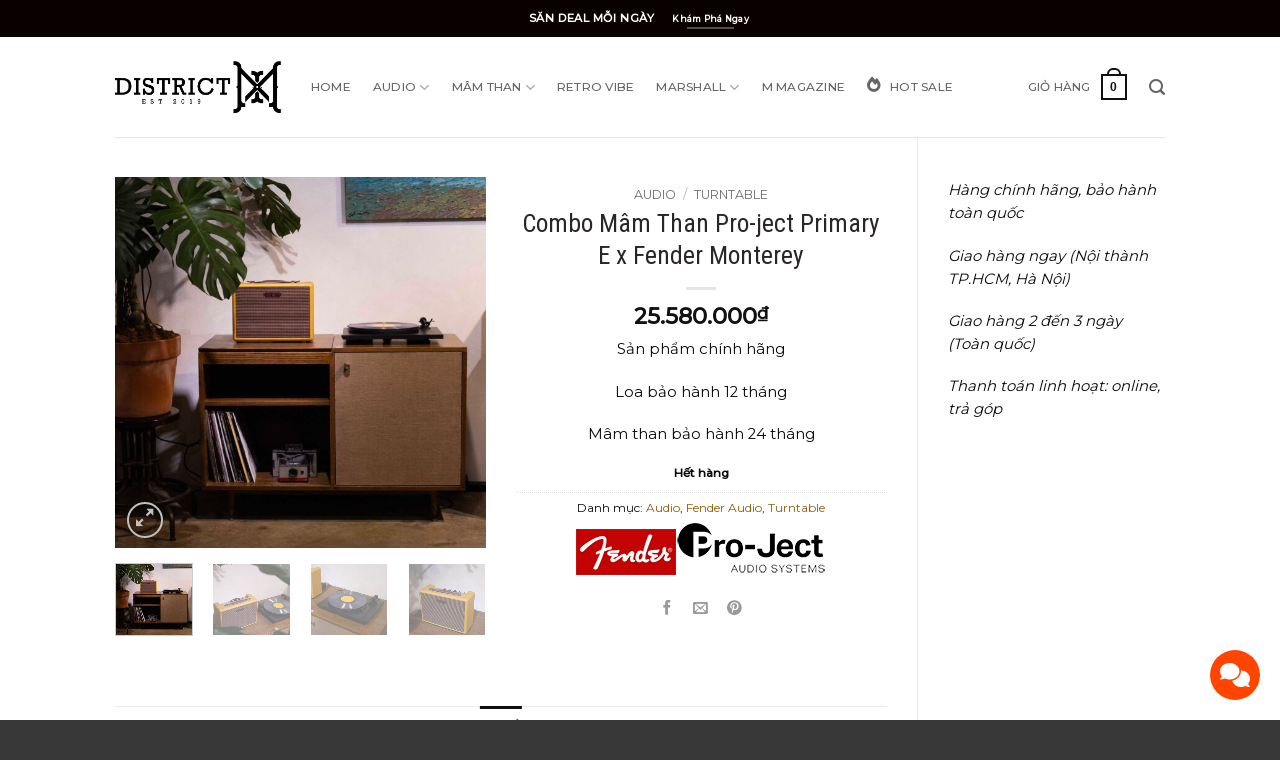

--- FILE ---
content_type: text/html; charset=UTF-8
request_url: https://districtm.vn/product/combo-mam-than-pro-ject-primary-e-phono-x-fender-monterey/
body_size: 34411
content:
<!DOCTYPE html>
<html lang="vi" prefix="og: https://ogp.me/ns#" class="loading-site no-js">
<head>
	<meta charset="UTF-8" />
	<link rel="profile" href="http://gmpg.org/xfn/11" />
	<link rel="pingback" href="https://districtm.vn/xmlrpc.php" />

	<script>(function(html){html.className = html.className.replace(/\bno-js\b/,'js')})(document.documentElement);</script>
<meta name="viewport" content="width=device-width, initial-scale=1" />
<!-- Tối ưu hóa công cụ tìm kiếm bởi Rank Math PRO - https://rankmath.com/ -->
<title>Combo Mâm Than Pro-ject Primary E X Fender Monterey | District M</title>
<link data-rocket-preload as="style" href="https://fonts.googleapis.com/css?family=Open%20Sans%3A400%2C600%2C700%2C800%2C300%7CRoboto%20Condensed%3Aregular%2Cregular%7CMontserrat%3Aregular%2Cregular%2C500%2Cregular&#038;display=swap" rel="preload">
<link href="https://fonts.googleapis.com/css?family=Open%20Sans%3A400%2C600%2C700%2C800%2C300%7CRoboto%20Condensed%3Aregular%2Cregular%7CMontserrat%3Aregular%2Cregular%2C500%2Cregular&#038;display=swap" media="print" onload="this.media=&#039;all&#039;" rel="stylesheet">
<noscript><link rel="stylesheet" href="https://fonts.googleapis.com/css?family=Open%20Sans%3A400%2C600%2C700%2C800%2C300%7CRoboto%20Condensed%3Aregular%2Cregular%7CMontserrat%3Aregular%2Cregular%2C500%2Cregular&#038;display=swap"></noscript>
<meta name="description" content="Combo Mâm Than Pro-ject Primary E x Fender Monterey dễ sử dụng dành cho người mới chơi. Ưu đãi đặc biệt chỉ có tại District M"/>
<meta name="robots" content="follow, index, max-snippet:-1, max-video-preview:-1, max-image-preview:large"/>
<link rel="canonical" href="https://districtm.vn/product/combo-mam-than-pro-ject-primary-e-phono-x-fender-monterey/" />
<meta property="og:locale" content="vi_VN" />
<meta property="og:type" content="product" />
<meta property="og:title" content="Combo Mâm Than Pro-ject Primary E X Fender Monterey | District M" />
<meta property="og:description" content="Combo Mâm Than Pro-ject Primary E x Fender Monterey dễ sử dụng dành cho người mới chơi. Ưu đãi đặc biệt chỉ có tại District M" />
<meta property="og:url" content="https://districtm.vn/product/combo-mam-than-pro-ject-primary-e-phono-x-fender-monterey/" />
<meta property="og:site_name" content="District M" />
<meta property="og:updated_time" content="2024-07-05T14:59:45+00:00" />
<meta property="og:image" content="https://districtm.vn/wp-content/uploads/2023/11/combo-mam-than-pro-ject-primary-loa-fender.jpg" />
<meta property="og:image:secure_url" content="https://districtm.vn/wp-content/uploads/2023/11/combo-mam-than-pro-ject-primary-loa-fender.jpg" />
<meta property="og:image:width" content="1600" />
<meta property="og:image:height" content="1600" />
<meta property="og:image:alt" content="combo-mam-than-pro-ject-primary-loa-fender" />
<meta property="og:image:type" content="image/jpeg" />
<meta property="product:brand" content="Fender" />
<meta property="product:price:amount" content="25580000" />
<meta property="product:price:currency" content="VND" />
<meta name="twitter:card" content="summary_large_image" />
<meta name="twitter:title" content="Combo Mâm Than Pro-ject Primary E X Fender Monterey | District M" />
<meta name="twitter:description" content="Combo Mâm Than Pro-ject Primary E x Fender Monterey dễ sử dụng dành cho người mới chơi. Ưu đãi đặc biệt chỉ có tại District M" />
<meta name="twitter:image" content="https://districtm.vn/wp-content/uploads/2023/11/combo-mam-than-pro-ject-primary-loa-fender.jpg" />
<meta name="twitter:label1" content="Giá" />
<meta name="twitter:data1" content="25.580.000&#8363;" />
<meta name="twitter:label2" content="Tình trạng sẵn có" />
<meta name="twitter:data2" content="Hết hàng" />
<script type="application/ld+json" class="rank-math-schema-pro">{"@context":"https://schema.org","@graph":[{"@type":"Organization","@id":"https://districtm.vn/#organization","name":"District M","url":"https://districtm.vn","sameAs":["https://www.facebook.com/districtm.vn/","https://www.instagram.com/districtm.vn/"],"logo":{"@type":"ImageObject","@id":"https://districtm.vn/#logo","url":"https://districtm.vn/wp-content/uploads/2020/09/district-M-logo.png","contentUrl":"https://districtm.vn/wp-content/uploads/2020/09/district-M-logo.png","caption":"District M","inLanguage":"vi","width":"641","height":"197"},"legalName":"og3d0w61"},{"@type":"WebSite","@id":"https://districtm.vn/#website","url":"https://districtm.vn","name":"District M","publisher":{"@id":"https://districtm.vn/#organization"},"inLanguage":"vi"},{"@type":"ImageObject","@id":"https://districtm.vn/wp-content/uploads/2023/11/combo-mam-than-pro-ject-primary-loa-fender.jpg","url":"https://districtm.vn/wp-content/uploads/2023/11/combo-mam-than-pro-ject-primary-loa-fender.jpg","width":"1600","height":"1600","caption":"combo-mam-than-pro-ject-primary-loa-fender","inLanguage":"vi"},{"@type":"ItemPage","@id":"https://districtm.vn/product/combo-mam-than-pro-ject-primary-e-phono-x-fender-monterey/#webpage","url":"https://districtm.vn/product/combo-mam-than-pro-ject-primary-e-phono-x-fender-monterey/","name":"Combo M\u00e2m Than Pro-ject Primary E X Fender Monterey | District M","datePublished":"2023-11-11T12:26:29+00:00","dateModified":"2024-07-05T14:59:45+00:00","isPartOf":{"@id":"https://districtm.vn/#website"},"primaryImageOfPage":{"@id":"https://districtm.vn/wp-content/uploads/2023/11/combo-mam-than-pro-ject-primary-loa-fender.jpg"},"inLanguage":"vi"},{"@type":"Product","brand":{"@type":"Brand","name":"Fender"},"name":"Combo M\u00e2m Than Pro-ject Primary E x Fender Monterey | District M","description":"Combo M\u00e2m Than Pro-ject Primary E x Fender Monterey d\u1ec5 s\u1eed d\u1ee5ng d\u00e0nh cho ng\u01b0\u1eddi m\u1edbi ch\u01a1i. \u01afu \u0111\u00e3i \u0111\u1eb7c bi\u1ec7t ch\u1ec9 c\u00f3 t\u1ea1i District M","category":"Audio","mainEntityOfPage":{"@id":"https://districtm.vn/product/combo-mam-than-pro-ject-primary-e-phono-x-fender-monterey/#webpage"},"image":[{"@type":"ImageObject","url":"https://districtm.vn/wp-content/uploads/2023/11/combo-mam-than-pro-ject-primary-loa-fender.jpg","height":"1600","width":"1600"},{"@type":"ImageObject","url":"https://districtm.vn/wp-content/uploads/2023/11/combo-mam-than-pro-ject-primary-loa-fender-monterey.jpg","height":"1600","width":"1600"},{"@type":"ImageObject","url":"https://districtm.vn/wp-content/uploads/2023/11/combo-mam-than-pro-ject-primary-e-phono.jpg","height":"1600","width":"1600"},{"@type":"ImageObject","url":"https://districtm.vn/wp-content/uploads/2023/11/fender-monterey-tweed.jpg","height":"1600","width":"1600"}],"offers":{"@type":"Offer","price":"25580000","priceCurrency":"VND","priceValidUntil":"2027-12-31","availability":"http://schema.org/OutOfStock","itemCondition":"NewCondition","url":"https://districtm.vn/product/combo-mam-than-pro-ject-primary-e-phono-x-fender-monterey/","seller":{"@type":"Organization","@id":"https://districtm.vn/","name":"District M","url":"https://districtm.vn","logo":"https://districtm.vn/wp-content/uploads/2020/09/district-M-logo.png"}},"@id":"https://districtm.vn/product/combo-mam-than-pro-ject-primary-e-phono-x-fender-monterey/#richSnippet"}]}</script>
<!-- /Plugin SEO WordPress Rank Math -->

<link rel='dns-prefetch' href='//fonts.googleapis.com' />
<link href='https://fonts.gstatic.com' crossorigin rel='preconnect' />
<link rel='prefetch' href='https://districtm.vn/wp-content/themes/flatsome/assets/js/flatsome.js?ver=e2eddd6c228105dac048' />
<link rel='prefetch' href='https://districtm.vn/wp-content/themes/flatsome/assets/js/chunk.slider.js?ver=3.20.4' />
<link rel='prefetch' href='https://districtm.vn/wp-content/themes/flatsome/assets/js/chunk.popups.js?ver=3.20.4' />
<link rel='prefetch' href='https://districtm.vn/wp-content/themes/flatsome/assets/js/chunk.tooltips.js?ver=3.20.4' />
<link rel='prefetch' href='https://districtm.vn/wp-content/themes/flatsome/assets/js/woocommerce.js?ver=1c9be63d628ff7c3ff4c' />
<link rel="alternate" type="application/rss+xml" title="Dòng thông tin District M &raquo;" href="https://districtm.vn/feed/" />
<link rel="alternate" type="application/rss+xml" title="District M &raquo; Dòng bình luận" href="https://districtm.vn/comments/feed/" />
<link rel="alternate" title="oNhúng (JSON)" type="application/json+oembed" href="https://districtm.vn/wp-json/oembed/1.0/embed?url=https%3A%2F%2Fdistrictm.vn%2Fproduct%2Fcombo-mam-than-pro-ject-primary-e-phono-x-fender-monterey%2F" />
<link rel="alternate" title="oNhúng (XML)" type="text/xml+oembed" href="https://districtm.vn/wp-json/oembed/1.0/embed?url=https%3A%2F%2Fdistrictm.vn%2Fproduct%2Fcombo-mam-than-pro-ject-primary-e-phono-x-fender-monterey%2F&#038;format=xml" />
<style id='wp-img-auto-sizes-contain-inline-css' type='text/css'>
img:is([sizes=auto i],[sizes^="auto," i]){contain-intrinsic-size:3000px 1500px}
/*# sourceURL=wp-img-auto-sizes-contain-inline-css */
</style>
<link data-minify="1" rel='stylesheet' id='dashicons-css' href='https://districtm.vn/wp-content/cache/min/1/wp-includes/css/dashicons.min.css?ver=1767784698' type='text/css' media='all' />
<style id='dashicons-inline-css' type='text/css'>
[data-font="Dashicons"]:before {font-family: 'Dashicons' !important;content: attr(data-icon) !important;speak: none !important;font-weight: normal !important;font-variant: normal !important;text-transform: none !important;line-height: 1 !important;font-style: normal !important;-webkit-font-smoothing: antialiased !important;-moz-osx-font-smoothing: grayscale !important;}
/*# sourceURL=dashicons-inline-css */
</style>
<link data-minify="1" rel='stylesheet' id='elusive-css' href='https://districtm.vn/wp-content/cache/min/1/wp-content/plugins/menu-icons/vendor/codeinwp/icon-picker/css/types/elusive.min.css?ver=1767784698' type='text/css' media='all' />
<link data-minify="1" rel='stylesheet' id='menu-icon-font-awesome-css' href='https://districtm.vn/wp-content/cache/min/1/wp-content/plugins/menu-icons/css/fontawesome/css/all.min.css?ver=1767784698' type='text/css' media='all' />
<link data-minify="1" rel='stylesheet' id='foundation-icons-css' href='https://districtm.vn/wp-content/cache/min/1/wp-content/plugins/menu-icons/vendor/codeinwp/icon-picker/css/types/foundation-icons.min.css?ver=1767784698' type='text/css' media='all' />
<link data-minify="1" rel='stylesheet' id='genericons-css' href='https://districtm.vn/wp-content/cache/min/1/wp-content/plugins/menu-icons/vendor/codeinwp/icon-picker/css/types/genericons.min.css?ver=1767784698' type='text/css' media='all' />
<link rel='stylesheet' id='menu-icons-extra-css' href='https://districtm.vn/wp-content/plugins/menu-icons/css/extra.min.css?ver=0.13.20' type='text/css' media='all' />
<link rel='stylesheet' id='toc-screen-css' href='https://districtm.vn/wp-content/plugins/table-of-contents-plus/screen.min.css?ver=2411.1' type='text/css' media='all' />
<style id='toc-screen-inline-css' type='text/css'>
div#toc_container ul li {font-size: 100%;}
/*# sourceURL=toc-screen-inline-css */
</style>
<link rel='stylesheet' id='photoswipe-css' href='https://districtm.vn/wp-content/plugins/woocommerce/assets/css/photoswipe/photoswipe.min.css?ver=10.4.3' type='text/css' media='all' />
<link rel='stylesheet' id='photoswipe-default-skin-css' href='https://districtm.vn/wp-content/plugins/woocommerce/assets/css/photoswipe/default-skin/default-skin.min.css?ver=10.4.3' type='text/css' media='all' />
<style id='woocommerce-inline-inline-css' type='text/css'>
.woocommerce form .form-row .required { visibility: visible; }
/*# sourceURL=woocommerce-inline-inline-css */
</style>
<link data-minify="1" rel='stylesheet' id='yith_wcbm_badge_style-css' href='https://districtm.vn/wp-content/cache/min/1/wp-content/plugins/yith-woocommerce-badge-management-premium/assets/css/frontend.css?ver=1767784698' type='text/css' media='all' />
<style id='yith_wcbm_badge_style-inline-css' type='text/css'>
.yith-wcbm-badge-21906{ top: 0px;bottom: auto;left: 0px;right: auto; opacity: 1; }.yith-wcbm-badge-21906 .yith-wcbm-badge__wrap{ -ms-transform: rotateX(0deg) rotateY(0deg) rotateZ(0deg); -webkit-transform: rotateX(0deg) rotateY(0deg) rotateZ(0deg); transform: rotateX(0deg) rotateY(0deg) rotateZ(0deg); }			.yith-wcbm-css-badge-21906{
				color: #ffffff;
				font-family: "Open Sans",sans-serif;
				position: absolute;
				background-color: transparent;
				overflow: auto;
			}
			.yith-wcbm-css-badge-21906 div.yith-wcbm-css-s1{

			}

			.yith-wcbm-css-badge-21906 div.yith-wcbm-css-s2{

			}

			.yith-wcbm-css-badge-21906 div.yith-wcbm-css-text{
				padding: 6px 8px;
				background: #000000;
				font-size: 13px;
				font-weight: bold;
				line-height:13px;
			}
			@media only screen and (max-width: 768px) {
        .yith-wcbm-badge-21906{ -ms-transform: scale(0.7); -webkit-transform: scale(0.7); transform: scale(0.7);transform-origin: left top; }
    }.yith-wcbm-badge-9366{ top: 10px;bottom: auto;left: 0px;right: auto; opacity: 0.69; }.yith-wcbm-badge-9366 .yith-wcbm-badge__wrap{ -ms-transform: rotateX(0deg) rotateY(0deg) rotateZ(0deg); -webkit-transform: rotateX(0deg) rotateY(0deg) rotateZ(0deg); transform: rotateX(0deg) rotateY(0deg) rotateZ(0deg); }        .yith-wcbm-badge-9366 .yith-wcbm-badge__wrap
        {
                color: #ffffff;
        background-color: #0c0000;
        width: 69px;
        height: 29px;
        line-height: 29px;
        border-top-left-radius: 0px;
        border-bottom-left-radius: 0px;
        border-top-right-radius: 0px;
        border-bottom-right-radius: 0px;
        padding-top: 0px;
        padding-bottom: 0px;
        padding-left: 0px;
        padding-right: 0px;
        font-size: 11px;
        }
        .yith-wcbm-badge-7434{ top: 10px;bottom: auto;left: 0px;right: auto; opacity: 0.69; }.yith-wcbm-badge-7434 .yith-wcbm-badge__wrap{ -ms-transform: rotateX(0deg) rotateY(0deg) rotateZ(0deg); -webkit-transform: rotateX(0deg) rotateY(0deg) rotateZ(0deg); transform: rotateX(0deg) rotateY(0deg) rotateZ(0deg); }        .yith-wcbm-badge-7434 .yith-wcbm-badge__wrap
        {
                color: #ffffff;
        background-color: #0c0000;
        width: 81px;
        height: 29px;
        line-height: 29px;
        border-top-left-radius: 0px;
        border-bottom-left-radius: 0px;
        border-top-right-radius: 0px;
        border-bottom-right-radius: 0px;
        padding-top: 0px;
        padding-bottom: 0px;
        padding-left: 0px;
        padding-right: 0px;
        font-size: 11px;
        }
        .yith-wcbm-badge-15807{ top: 10px;bottom: auto;left: 0px;right: auto; opacity: 0.69; }.yith-wcbm-badge-15807 .yith-wcbm-badge__wrap{ -ms-transform: rotateX(0deg) rotateY(0deg) rotateZ(0deg); -webkit-transform: rotateX(0deg) rotateY(0deg) rotateZ(0deg); transform: rotateX(0deg) rotateY(0deg) rotateZ(0deg); }        .yith-wcbm-badge-15807 .yith-wcbm-badge__wrap
        {
                color: #ffffff;
        background-color: #0c0000;
        width: 69px;
        height: 29px;
        line-height: 29px;
        border-top-left-radius: 0px;
        border-bottom-left-radius: 0px;
        border-top-right-radius: 0px;
        border-bottom-right-radius: 0px;
        padding-top: 0px;
        padding-bottom: 0px;
        padding-left: 0px;
        padding-right: 0px;
        font-size: 11px;
        }
        .yith-wcbm-badge-18482{ top: 10px;bottom: auto;left: 0px;right: auto; opacity: 0.79; }.yith-wcbm-badge-18482 .yith-wcbm-badge__wrap{ -ms-transform: rotateX(0deg) rotateY(0deg) rotateZ(0deg); -webkit-transform: rotateX(0deg) rotateY(0deg) rotateZ(0deg); transform: rotateX(0deg) rotateY(0deg) rotateZ(0deg); }        .yith-wcbm-badge-18482 .yith-wcbm-badge__wrap
        {
                color: #ffffff;
        background-color: #0c0000;
        width: 69px;
        height: 29px;
        line-height: 29px;
        border-top-left-radius: 0px;
        border-bottom-left-radius: 0px;
        border-top-right-radius: 0px;
        border-bottom-right-radius: 0px;
        padding-top: 0px;
        padding-bottom: 0px;
        padding-left: 0px;
        padding-right: 0px;
        font-size: 11px;
        }
        .yith-wcbm-badge-7337{ top: 10px;bottom: auto;left: 0px;right: auto; opacity: 0.69; }.yith-wcbm-badge-7337 .yith-wcbm-badge__wrap{ -ms-transform: rotateX(0deg) rotateY(0deg) rotateZ(0deg); -webkit-transform: rotateX(0deg) rotateY(0deg) rotateZ(0deg); transform: rotateX(0deg) rotateY(0deg) rotateZ(0deg); }        .yith-wcbm-badge-7337 .yith-wcbm-badge__wrap
        {
                color: #ffffff;
        background-color: #0c0000;
        width: 69px;
        height: 29px;
        line-height: 29px;
        border-top-left-radius: 0px;
        border-bottom-left-radius: 0px;
        border-top-right-radius: 0px;
        border-bottom-right-radius: 0px;
        padding-top: 0px;
        padding-bottom: 0px;
        padding-left: 0px;
        padding-right: 0px;
        font-size: 11px;
        }
        
/*# sourceURL=yith_wcbm_badge_style-inline-css */
</style>

<link data-minify="1" rel='stylesheet' id='flatsome-woocommerce-extra-product-options-css' href='https://districtm.vn/wp-content/cache/min/1/wp-content/themes/flatsome/inc/integrations/wc-extra-product-options/extra-product-options.css?ver=1767784698' type='text/css' media='all' />
<link data-minify="1" rel='stylesheet' id='pwb-styles-frontend-css' href='https://districtm.vn/wp-content/cache/min/1/wp-content/plugins/perfect-woocommerce-brands/build/frontend/css/style.css?ver=1767784698' type='text/css' media='all' />
<link data-minify="1" rel='stylesheet' id='wooco-frontend-css' href='https://districtm.vn/wp-content/cache/min/1/wp-content/plugins/woo-combo-offers-pro/assets/css/frontend.css?ver=1767784698' type='text/css' media='all' />
<link data-minify="1" rel='stylesheet' id='flatsome-main-css' href='https://districtm.vn/wp-content/cache/min/1/wp-content/themes/flatsome/assets/css/flatsome.css?ver=1767784698' type='text/css' media='all' />
<style id='flatsome-main-inline-css' type='text/css'>
@font-face {
				font-family: "fl-icons";
				font-display: block;
				src: url(https://districtm.vn/wp-content/themes/flatsome/assets/css/icons/fl-icons.eot?v=3.20.4);
				src:
					url(https://districtm.vn/wp-content/themes/flatsome/assets/css/icons/fl-icons.eot#iefix?v=3.20.4) format("embedded-opentype"),
					url(https://districtm.vn/wp-content/themes/flatsome/assets/css/icons/fl-icons.woff2?v=3.20.4) format("woff2"),
					url(https://districtm.vn/wp-content/themes/flatsome/assets/css/icons/fl-icons.ttf?v=3.20.4) format("truetype"),
					url(https://districtm.vn/wp-content/themes/flatsome/assets/css/icons/fl-icons.woff?v=3.20.4) format("woff"),
					url(https://districtm.vn/wp-content/themes/flatsome/assets/css/icons/fl-icons.svg?v=3.20.4#fl-icons) format("svg");
			}
/*# sourceURL=flatsome-main-inline-css */
</style>
<link data-minify="1" rel='stylesheet' id='flatsome-shop-css' href='https://districtm.vn/wp-content/cache/min/1/wp-content/themes/flatsome/assets/css/flatsome-shop.css?ver=1767784698' type='text/css' media='all' />

<script type="text/javascript" src="https://districtm.vn/wp-includes/js/jquery/jquery.min.js?ver=3.7.1" id="jquery-core-js"></script>
<script type="text/javascript" src="https://districtm.vn/wp-content/plugins/woocommerce/assets/js/jquery-blockui/jquery.blockUI.min.js?ver=2.7.0-wc.10.4.3" id="wc-jquery-blockui-js" data-wp-strategy="defer"></script>
<script type="text/javascript" id="wc-add-to-cart-js-extra">
/* <![CDATA[ */
var wc_add_to_cart_params = {"ajax_url":"/wp-admin/admin-ajax.php","wc_ajax_url":"/?wc-ajax=%%endpoint%%","i18n_view_cart":"Xem gi\u1ecf h\u00e0ng","cart_url":"https://districtm.vn/gio-hang/","is_cart":"","cart_redirect_after_add":"no"};
//# sourceURL=wc-add-to-cart-js-extra
/* ]]> */
</script>
<script type="text/javascript" src="https://districtm.vn/wp-content/plugins/woocommerce/assets/js/frontend/add-to-cart.min.js?ver=10.4.3" id="wc-add-to-cart-js" defer="defer" data-wp-strategy="defer"></script>
<script type="text/javascript" src="https://districtm.vn/wp-content/plugins/woocommerce/assets/js/photoswipe/photoswipe.min.js?ver=4.1.1-wc.10.4.3" id="wc-photoswipe-js" defer="defer" data-wp-strategy="defer"></script>
<script type="text/javascript" src="https://districtm.vn/wp-content/plugins/woocommerce/assets/js/photoswipe/photoswipe-ui-default.min.js?ver=4.1.1-wc.10.4.3" id="wc-photoswipe-ui-default-js" defer="defer" data-wp-strategy="defer"></script>
<script type="text/javascript" id="wc-single-product-js-extra">
/* <![CDATA[ */
var wc_single_product_params = {"i18n_required_rating_text":"Vui l\u00f2ng ch\u1ecdn m\u1ed9t m\u1ee9c \u0111\u00e1nh gi\u00e1","i18n_rating_options":["1 tr\u00ean 5 sao","2 tr\u00ean 5 sao","3 tr\u00ean 5 sao","4 tr\u00ean 5 sao","5 tr\u00ean 5 sao"],"i18n_product_gallery_trigger_text":"Xem th\u01b0 vi\u1ec7n \u1ea3nh to\u00e0n m\u00e0n h\u00ecnh","review_rating_required":"yes","flexslider":{"rtl":false,"animation":"slide","smoothHeight":true,"directionNav":false,"controlNav":"thumbnails","slideshow":false,"animationSpeed":500,"animationLoop":false,"allowOneSlide":false},"zoom_enabled":"","zoom_options":[],"photoswipe_enabled":"1","photoswipe_options":{"shareEl":false,"closeOnScroll":false,"history":false,"hideAnimationDuration":0,"showAnimationDuration":0},"flexslider_enabled":""};
//# sourceURL=wc-single-product-js-extra
/* ]]> */
</script>
<script type="text/javascript" src="https://districtm.vn/wp-content/plugins/woocommerce/assets/js/frontend/single-product.min.js?ver=10.4.3" id="wc-single-product-js" defer="defer" data-wp-strategy="defer"></script>
<script type="text/javascript" src="https://districtm.vn/wp-content/plugins/woocommerce/assets/js/js-cookie/js.cookie.min.js?ver=2.1.4-wc.10.4.3" id="wc-js-cookie-js" data-wp-strategy="defer"></script>
<link rel="https://api.w.org/" href="https://districtm.vn/wp-json/" /><link rel="alternate" title="JSON" type="application/json" href="https://districtm.vn/wp-json/wp/v2/product/11303" /><link rel="EditURI" type="application/rsd+xml" title="RSD" href="https://districtm.vn/xmlrpc.php?rsd" />
<meta name="generator" content="WordPress 6.9" />
<link rel='shortlink' href='https://districtm.vn/?p=11303' />
<meta name="cdp-version" content="1.5.0" />		<style type="text/css">
			#wp-admin-bar-sync-kiotviet .ab-icon:before {
			    content: "\f463";
			    top: 2px;
			}
		</style>
		
<!-- This website runs the Product Feed PRO for WooCommerce by AdTribes.io plugin - version woocommercesea_option_installed_version -->
            <style>
                :root {
                    --isures-giftcolor-label:#e07700;--isures-giftbg-elm:#fff;                }
            </style>
<!-- Global site tag (gtag.js) - Google Analytics -->
<script async src="https://www.googletagmanager.com/gtag/js?id=UA-93879629-9"></script>
<script>
  window.dataLayer = window.dataLayer || [];
  function gtag(){dataLayer.push(arguments);}
  gtag('js', new Date());

  gtag('config', 'UA-93879629-9');
gtag('config', 'AW-481706698');
</script>

<!-- Google Tag Manager -->
<script>(function(w,d,s,l,i){w[l]=w[l]||[];w[l].push({'gtm.start':
new Date().getTime(),event:'gtm.js'});var f=d.getElementsByTagName(s)[0],
j=d.createElement(s),dl=l!='dataLayer'?'&l='+l:'';j.async=true;j.src=
'https://www.googletagmanager.com/gtm.js?id='+i+dl;f.parentNode.insertBefore(j,f);
})(window,document,'script','dataLayer','GTM-5JKWBQ9');</script>
<!-- End Google Tag Manager -->


<meta name="p:domain_verify" content="d5c196514cdba30aac8cea8658e0b784"/>

<meta name="google-site-verification" content="QckJ77HGDyOhPwYPAsb4Fe5d664t3-eyhINWK5PdDJQ" />

<!-- Meta Pixel Code -->
<script>
!function(f,b,e,v,n,t,s)
{if(f.fbq)return;n=f.fbq=function(){n.callMethod?
n.callMethod.apply(n,arguments):n.queue.push(arguments)};
if(!f._fbq)f._fbq=n;n.push=n;n.loaded=!0;n.version='2.0';
n.queue=[];t=b.createElement(e);t.async=!0;
t.src=v;s=b.getElementsByTagName(e)[0];
s.parentNode.insertBefore(t,s)}(window, document,'script',
'https://connect.facebook.net/en_US/fbevents.js');
fbq('init', '235391682107106');
fbq('track', 'PageView');
</script>
<noscript><img height="1" width="1" style="display:none"
src="https://www.facebook.com/tr?id=235391682107106&ev=PageView&noscript=1"
/></noscript>
<!-- End Meta Pixel Code -->

<!-- Meta Pixel Code -->
<script>
!function(f,b,e,v,n,t,s)
{if(f.fbq)return;n=f.fbq=function(){n.callMethod?
n.callMethod.apply(n,arguments):n.queue.push(arguments)};
if(!f._fbq)f._fbq=n;n.push=n;n.loaded=!0;n.version='2.0';
n.queue=[];t=b.createElement(e);t.async=!0;
t.src=v;s=b.getElementsByTagName(e)[0];
s.parentNode.insertBefore(t,s)}(window, document,'script',
'https://connect.facebook.net/en_US/fbevents.js');
fbq('init', '1203925544895078');
fbq('track', 'PageView');
</script>
<noscript><img height="1" width="1" style="display:none"
src="https://www.facebook.com/tr?id=1203925544895078&ev=PageView&noscript=1"
/></noscript>
<!-- End Meta Pixel Code -->


   	<noscript><style>.woocommerce-product-gallery{ opacity: 1 !important; }</style></noscript>
	<meta name="generator" content="Elementor 3.34.0; features: e_font_icon_svg, additional_custom_breakpoints; settings: css_print_method-external, google_font-enabled, font_display-swap">
<style type="text/css" id="filter-everything-inline-css">.wpc-orderby-select{width:100%}.wpc-filters-open-button-container{display:none}.wpc-debug-message{padding:16px;font-size:14px;border:1px dashed #ccc;margin-bottom:20px}.wpc-debug-title{visibility:hidden}.wpc-button-inner,.wpc-chip-content{display:flex;align-items:center}.wpc-icon-html-wrapper{position:relative;margin-right:10px;top:2px}.wpc-icon-html-wrapper span{display:block;height:1px;width:18px;border-radius:3px;background:#2c2d33;margin-bottom:4px;position:relative}span.wpc-icon-line-1:after,span.wpc-icon-line-2:after,span.wpc-icon-line-3:after{content:"";display:block;width:3px;height:3px;border:1px solid #2c2d33;background-color:#fff;position:absolute;top:-2px;box-sizing:content-box}span.wpc-icon-line-3:after{border-radius:50%;left:2px}span.wpc-icon-line-1:after{border-radius:50%;left:5px}span.wpc-icon-line-2:after{border-radius:50%;left:12px}body .wpc-filters-open-button-container a.wpc-filters-open-widget,body .wpc-filters-open-button-container a.wpc-open-close-filters-button{display:inline-block;text-align:left;border:1px solid #2c2d33;border-radius:2px;line-height:1.5;padding:7px 12px;background-color:transparent;color:#2c2d33;box-sizing:border-box;text-decoration:none!important;font-weight:400;transition:none;position:relative}@media screen and (max-width:768px){.wpc_show_bottom_widget .wpc-filters-open-button-container,.wpc_show_open_close_button .wpc-filters-open-button-container{display:block}.wpc_show_bottom_widget .wpc-filters-open-button-container{margin-top:1em;margin-bottom:1em}}</style>
			<style>
				.e-con.e-parent:nth-of-type(n+4):not(.e-lazyloaded):not(.e-no-lazyload),
				.e-con.e-parent:nth-of-type(n+4):not(.e-lazyloaded):not(.e-no-lazyload) * {
					background-image: none !important;
				}
				@media screen and (max-height: 1024px) {
					.e-con.e-parent:nth-of-type(n+3):not(.e-lazyloaded):not(.e-no-lazyload),
					.e-con.e-parent:nth-of-type(n+3):not(.e-lazyloaded):not(.e-no-lazyload) * {
						background-image: none !important;
					}
				}
				@media screen and (max-height: 640px) {
					.e-con.e-parent:nth-of-type(n+2):not(.e-lazyloaded):not(.e-no-lazyload),
					.e-con.e-parent:nth-of-type(n+2):not(.e-lazyloaded):not(.e-no-lazyload) * {
						background-image: none !important;
					}
				}
			</style>
			<link rel="icon" href="https://districtm.vn/wp-content/uploads/2020/09/cropped-district-M-ico-32x32.png" sizes="32x32" />
<link rel="icon" href="https://districtm.vn/wp-content/uploads/2020/09/cropped-district-M-ico-192x192.png" sizes="192x192" />
<link rel="apple-touch-icon" href="https://districtm.vn/wp-content/uploads/2020/09/cropped-district-M-ico-180x180.png" />
<meta name="msapplication-TileImage" content="https://districtm.vn/wp-content/uploads/2020/09/cropped-district-M-ico-270x270.png" />
<style id="custom-css" type="text/css">:root {--primary-color: #0f0f0f;--fs-color-primary: #0f0f0f;--fs-color-secondary: #494645;--fs-color-success: #62533c;--fs-color-alert: #f34848;--fs-color-base: #0a0a0a;--fs-experimental-link-color: #955b03;--fs-experimental-link-color-hover: #232323;}.tooltipster-base {--tooltip-color: #fff;--tooltip-bg-color: #000;}.off-canvas-right .mfp-content, .off-canvas-left .mfp-content {--drawer-width: 300px;}.off-canvas .mfp-content.off-canvas-cart {--drawer-width: 360px;}.header-main{height: 100px}#logo img{max-height: 100px}#logo{width:166px;}.header-bottom{min-height: 10px}.header-top{min-height: 37px}.transparent .header-main{height: 30px}.transparent #logo img{max-height: 30px}.has-transparent + .page-title:first-of-type,.has-transparent + #main > .page-title,.has-transparent + #main > div > .page-title,.has-transparent + #main .page-header-wrapper:first-of-type .page-title{padding-top: 60px;}.header.show-on-scroll,.stuck .header-main{height:70px!important}.stuck #logo img{max-height: 70px!important}.search-form{ width: 100%;}.header-bg-color {background-color: rgba(255,255,255,0.9)}.header-bottom {background-color: #f1f1f1}.top-bar-nav > li > a{line-height: 16px }.header-main .nav > li > a{line-height: 16px }.stuck .header-main .nav > li > a{line-height: 50px }.header-bottom-nav > li > a{line-height: 16px }@media (max-width: 549px) {.header-main{height: 67px}#logo img{max-height: 67px}}.nav-dropdown{border-radius:5px}.nav-dropdown{font-size:96%}.header-top{background-color:#0a0000!important;}h1,h2,h3,h4,h5,h6,.heading-font{color: #2a2626;}body{font-size: 93%;}@media screen and (max-width: 549px){body{font-size: 100%;}}body{font-family: Montserrat, sans-serif;}body {font-weight: 400;font-style: normal;}.nav > li > a {font-family: Montserrat, sans-serif;}.mobile-sidebar-levels-2 .nav > li > ul > li > a {font-family: Montserrat, sans-serif;}.nav > li > a,.mobile-sidebar-levels-2 .nav > li > ul > li > a {font-weight: 500;font-style: normal;}h1,h2,h3,h4,h5,h6,.heading-font, .off-canvas-center .nav-sidebar.nav-vertical > li > a{font-family: "Roboto Condensed", sans-serif;}h1,h2,h3,h4,h5,h6,.heading-font,.banner h1,.banner h2 {font-weight: 400;font-style: normal;}.alt-font{font-family: Montserrat, sans-serif;}.alt-font {font-weight: 400!important;font-style: normal!important;}.shop-page-title.featured-title .title-overlay{background-color: rgba(10,10,10,0.3);}ins .woocommerce-Price-amount { color: #dd3333; }.shop-page-title.featured-title .title-bg{ background-image: url(https://districtm.vn/wp-content/uploads/2023/11/combo-mam-than-pro-ject-primary-loa-fender.jpg)!important;}@media screen and (min-width: 550px){.products .box-vertical .box-image{min-width: 300px!important;width: 300px!important;}}.footer-1{background-color: #565656}.absolute-footer, html{background-color: #383838}button[name='update_cart'] { display: none; }.nav-vertical-fly-out > li + li {border-top-width: 1px; border-top-style: solid;}.label-new.menu-item > a:after{content:"Mới";}.label-hot.menu-item > a:after{content:"Nổi bật";}.label-sale.menu-item > a:after{content:"Giảm giá";}.label-popular.menu-item > a:after{content:"Phổ biến";}</style>		<style type="text/css" id="wp-custom-css">
			

.page-id-8370 .checkout-button.button.alt.wc-forward.wp-element-button, button.is-form.expand.button.wp-element-button {
background-color:black !important;
		color:white;
text-shadow: 0px 0px #ffffff;
}
.page-id-8370 .product-name{
 color: black;  
}
.button.alt.wp-element-button{
	background-color:black !important;
		color:white;
	border-radius: 7px;
}

.box-image .out-of-stock-label{
	top: 75%;
}
.form-flat button{
		border-radius: 7px;
}


.product-overlay {
    position: relative;
    display: inline-block;
}

.gift-overlay {
    position: absolute;
    bottom: 5px;
    right: 5px;
    width: 50px; /* Độ rộng của hình ảnh quà tặng */
    height: auto; /* Chiều cao tự động dựa trên tỷ lệ hình ảnh */
    z-index: 2;
}

.page-title.is-large.uppercase {
    display: none;
}

.woocommerce div.product form.cart .button {
    min-width: none !important;
    max-width: none !important;
}

.page-id-618 .bk-btn{
	display:none;
}
#product-15271 .bk-btn {
    display: none;
}


.page-id-619 td.product-name{
	color: #000000;
}
/* Đặt container của các trường thành flexbox */
.woocommerce-billing-fields__field-wrapper {
    display: flex;
    flex-wrap: wrap;
    justify-content: space-between;
}

/* Đặt các trường trên cùng một hàng */
.woocommerce-checkout .form-row.form-row-wide.thwcfd-field-wrapper {
    width: 48%;
    margin-right: 0;
}

.footer-widgets.footer.footer-1 {
    font-size: 13px; /* Thay đổi kích thước font theo ý muốn */
}

/* Đảm bảo các trường có chiều rộng bằng nhau trên giao diện di động */
@media (max-width: 768px) {
    .woocommerce-billing-fields__field-wrapper .form-row {
        width: 100% !important;
        margin-right: 0 !important;
    }

    .woocommerce-billing-fields__field-wrapper .form-row-first,
    .woocommerce-billing-fields__field-wrapper .form-row-last {
        width: 100% !important;
    }
}


/* Chat popup */
#chat-button {
    position: fixed;
    bottom: 20px;
    right: 20px;
    z-index: 1000;
    cursor: pointer;
}

#chat-icon {
    width: 50px;
    height: 50px;
    background-color: #FF4500; /* Màu cam đậm */
    border-radius: 50%;
    display: flex;
    align-items: center;
    justify-content: center;
    color: #fff;
    font-size: 24px;
}

#chat-popup {
    display: none;
    position: fixed;
    bottom: 80px;
    right: 20px;
    width: 250px; /* Chiều rộng nhỏ hơn */
    background-color: #fff;
    border: 1px solid #ddd;
    border-radius: 10px;
    box-shadow: 0 2px 10px rgba(0, 0, 0, 0.1);
    z-index: 1000;
    padding: 15px; /* Thêm padding để tạo khoảng cách cho nội dung */
}

#chat-popup .chat-body {
    padding: 10px;
}

#chat-popup .chat-footer {
    padding: 10px;
    text-align: center;
}

#chat-popup .chat-icons {
    display: flex; /* Sử dụng Flexbox để xếp các biểu tượng hàng ngang */
    justify-content: center; /* Căn giữa các biểu tượng */
    gap: 10px; /* Khoảng cách giữa các biểu tượng */
}

#chat-popup .chat-icons a {
    background-color: #FF4500; /* Màu cam đậm */
    border-radius: 50%;
    width: 40px;
    height: 40px;
    display: flex;
    align-items: center;
    justify-content: center;
    color: #fff; /* Màu trắng cho icon */
    font-size: 20px;
    text-decoration: none;
}

#chat-popup .chat-icons a:hover {
    background-color: #FF6347; /* Màu cam nhạt hơn khi hover */
    color: #fff; /* Màu trắng cho icon khi hover */
}

.pwb-single-product-brands.pwb-clearfix {
    display: flex;
    justify-content: center;
    align-items: center;
}

.woocommerce-pagination {
    display: flex;
    justify-content: center;
    margin-top: 10px;
}

.woocommerce-pagination ul {
    list-style: none;
    padding: 0;
    display: flex;
    gap: 5px;
}

.woocommerce-pagination li {
    display: inline;
}

.woocommerce-pagination a,
.woocommerce-pagination span {
    padding: 10px 15px;
    border: 1px solid #ddd;
    border-radius: 50%;
    text-decoration: none;
    color: #333;
}

.woocommerce-pagination .current {
    background-color: #333;
    color: #fff;
    border-color: #333;
}
/* Giảm khoảng cách giữa các sản phẩm */
.custom-product-grid .col {
    padding: 5px; /* Điều chỉnh giá trị này để giảm khoảng cách */
}

.custom-product-grid {
    margin-left: -5px; /* Điều chỉnh giá trị này để phù hợp với padding */
    margin-right: -5px; /* Điều chỉnh giá trị này để phù hợp với padding */
}

.vinyl-list {
    display: grid;
    grid-template-columns: repeat(3, 1fr);
    gap: 20px; /* Khoảng cách giữa các cột */
}

#wpbody-content > .wrap:first-child {
  position: relative !important;
  z-index: 1 !important;
}

 /* Giao diện specs */
/* Bố cục tổng thể */

/* ----- Cấu trúc tổng thể ----- */
.product-specs {
  display: grid;
  grid-template-columns: repeat(auto-fit, minmax(360px, 1fr));
  gap: 60px 48px; /* tăng khoảng cách giữa các khối (dọc-ngang) */
  margin-top: 32px;
  font-family: 'Inter', sans-serif;
  color: #444;
}

/* ----- Mỗi khối thông số ----- */
.spec-block {
  text-align: left;
  padding-bottom: 24px; /* thêm đệm để tách nhẹ phía dưới */
  border-bottom: 1px solid #f2f2f2; /* gạch mờ để chia khối */
}

.spec-icon {
  font-size: 32px;
  color: #888;
  margin-bottom: 10px;
}

.spec-block h4 {
  font-size: 14px;
  font-weight: 700;
  letter-spacing: 0.8px;
  text-transform: uppercase;
  margin-bottom: 14px;
  color: #222;
}

/* ----- Bố cục nhãn & giá trị ----- */
.spec-block dl {
  display: grid;
  grid-template-columns: 180px 1fr;
  row-gap: 8px;  /* tăng khoảng cách giữa các dòng thông số */
  column-gap: 16px;
  margin: 0;
}

.spec-block dt {
  font-weight: 600;
  color: #222;
  text-transform: uppercase;
  letter-spacing: 0.3px;
}

.spec-block dd {
  margin: 0;
  color: #444;
  text-align: right;
}

/* ----- Danh sách ul (cho phần Khuếch đại, Kết nối...) ----- */
.spec-block ul {
  list-style: none;
  padding-left: 0;
  margin: 0;
}

.spec-block ul li {
  font-size: 14px;
  line-height: 1.6;
  margin-bottom: 6px;
}

/* ----- Responsive: Mobile ----- */
@media (max-width: 768px) {
  .product-specs {
    grid-template-columns: 1fr;
    gap: 40px;
  }

  .spec-block {
    padding-bottom: 18px;
  }

  .spec-block dl {
    grid-template-columns: 1fr;
  }

  .spec-block dd {
    text-align: left;
    color: #333;
  }
}




/* ===== Feature Overview (ngắn gọn, 1 dòng/icon) ===== */
.feature-icons {
  display: grid;
  grid-template-columns: repeat(auto-fit, minmax(180px, 1fr));
  gap: 32px;
  margin-top: 20px;
  text-align: center;
  color: #333;
  font-family: 'Inter', sans-serif;
}

.feature-item {
  display: flex;
  flex-direction: column;
  align-items: center;
  justify-content: flex-start;
  gap: 10px;
}

.feature-item i {
  font-size: 28px;
  color: #666;
  transition: color 0.3s ease;
}

.feature-item:hover i {
  color: #000;
}

.feature-item p {
  font-size: 14px;
  line-height: 1.4;
  margin: 0;
}

.feature-item strong {
  display: block;
  font-weight: 700;
  letter-spacing: 0.3px;
  text-transform: uppercase;
  margin-bottom: 2px;
  color: #111;
}

/* Mobile tối ưu */
@media (max-width: 768px) {
  .feature-icons {
    grid-template-columns: 1fr 1fr;
    gap: 24px;
  }
  .feature-item i {
    font-size: 24px;
  }
}

/* ========== BLACK FRIDAY TAG HANDLER ========== */

/* 1. Ẩn toàn bộ badge mặc định của sản phẩm có tag black-friday */
.product_tag-black-friday .badge-container,
.product_tag-black-friday .badge,
.product_tag-black-friday .image-badge,
.product_tag-black-friday .css-badge,
.product_tag-black-friday .product-badge {
    display: none !important;
}

/* 2. Tạo overlay Black Friday (AVIF) ở góc trái */
.product_tag-black-friday .box-image {
    position: relative;
}

.product_tag-black-friday .box-image::before {
    content: "";
    position: absolute;
    top: 0;
    left: 0;
    width: 120px;   /* chỉnh kích thước */
    height: 120px;
    background: url("https://districtm.vn/wp-content/uploads/2025/11/districtm-black-friday-top.avif")
                no-repeat;
    background-size: contain;
    z-index: 20;
    pointer-events: none;
}



/* Trang Ampli */
.dm-usage-4col-equal {
  display: grid;
  grid-template-columns: repeat(4, 1fr);
  gap: 24px;
  margin: 60px 0;
}

/* Card */
.dm-usage-box {
  padding: 28px 24px;
  border: 1px solid #e6e6e6;
  border-radius: 16px;
  background: #fff;
  display: flex;
  flex-direction: column;
}

/* Title – ép chiều cao bằng nhau */
.dm-usage-box h3 {
  font-size: 18px;
  font-weight: 600;
  margin: 0 0 8px;
  min-height: 52px; /* QUAN TRỌNG: canh đều title */
}

/* Subtitle – ép chiều cao bằng nhau */
.dm-usage-box p {
  font-size: 14px;
  color: #666;
  margin: 0 0 16px;
  line-height: 1.5;
  min-height: 44px; /* QUAN TRỌNG: canh đều subtitle */
}

/* List reset hoàn toàn */
.dm-usage-box ul {
  list-style: none;
  padding: 0;
  margin: 0;
}

/* List item */
.dm-usage-box li {
  margin-bottom: 8px;
}

/* Link sản phẩm */
.dm-usage-box a {
  font-size: 15px;
  color: #111;
  text-decoration: none;
  transition: color 0.2s ease;
}

.dm-usage-box a:hover {
  color: #2470ff; /* hoặc màu brand District M */
  text-decoration: underline;
}

/* Tablet */
@media (max-width: 1024px) {
  .dm-usage-4col-equal {
    grid-template-columns: repeat(2, 1fr);
  }
}

/* Mobile */
@media (max-width: 600px) {
  .dm-usage-4col-equal {
    grid-template-columns: 1fr;
  }
}		</style>
		<noscript><style id="rocket-lazyload-nojs-css">.rll-youtube-player, [data-lazy-src]{display:none !important;}</style></noscript><meta name="generator" content="AccelerateWP 3.19.0.1-1.1-29" data-wpr-features="wpr_lazyload_images wpr_minify_css wpr_desktop" /></head>

<body class="wp-singular product-template-default single single-product postid-11303 wp-custom-logo wp-theme-flatsome wp-child-theme-flatsome-child theme-flatsome woocommerce woocommerce-page woocommerce-no-js yith-wcbm-theme-flatsome full-width lightbox nav-dropdown-has-arrow nav-dropdown-has-shadow nav-dropdown-has-border tm-responsive wpc_show_open_close_button elementor-default elementor-kit-19896">

<!-- Google Tag Manager (noscript) -->
<noscript><iframe src="https://www.googletagmanager.com/ns.html?id=GTM-5JKWBQ9"
height="0" width="0" style="display:none;visibility:hidden"></iframe></noscript>
<!-- End Google Tag Manager (noscript) -->
<a class="skip-link screen-reader-text" href="#main">Bỏ qua nội dung</a>

<div data-rocket-location-hash="99bb46786fd5bd31bcd7bdc067ad247a" id="wrapper">

	
	<header data-rocket-location-hash="8cd2ef760cf5956582d03e973259bc0e" id="header" class="header has-sticky sticky-jump">
		<div data-rocket-location-hash="d53b06ca13945ed03e70ba4a94347bcf" class="header-wrapper">
			<div id="top-bar" class="header-top nav-dark flex-has-center">
    <div class="flex-row container">
      <div class="flex-col hide-for-medium flex-left">
          <ul class="nav nav-left medium-nav-center nav-small  nav-divided">
                        </ul>
      </div>

      <div class="flex-col hide-for-medium flex-center">
          <ul class="nav nav-center nav-small  nav-divided">
              <li class="html custom html_topbar_left"><strong class="uppercase">Săn Deal Mỗi Ngày </strong></li><li class="html header-button-1">
	<div class="header-button">
		<a href="https://districtm.vn/chuong-trinh-khuyen-mai/" class="button plain is-underline is-small lowercase" style="border-radius:99px;">
		<span>Khám Phá Ngay</span>
	</a>
	</div>
</li>
          </ul>
      </div>

      <div class="flex-col hide-for-medium flex-right">
         <ul class="nav top-bar-nav nav-right nav-small  nav-divided">
                        </ul>
      </div>

            <div class="flex-col show-for-medium flex-grow">
          <ul class="nav nav-center nav-small mobile-nav  nav-divided">
              <li class="html custom html_topbar_left"><strong class="uppercase">Săn Deal Mỗi Ngày </strong></li><li class="html header-button-1">
	<div class="header-button">
		<a href="https://districtm.vn/chuong-trinh-khuyen-mai/" class="button plain is-underline is-small lowercase" style="border-radius:99px;">
		<span>Khám Phá Ngay</span>
	</a>
	</div>
</li>
          </ul>
      </div>
      
    </div>
</div>
<div id="masthead" class="header-main ">
      <div class="header-inner flex-row container logo-left medium-logo-center" role="navigation">

          <!-- Logo -->
          <div id="logo" class="flex-col logo">
            
<!-- Header logo -->
<a href="https://districtm.vn/" title="District M - Style Your Life" rel="home">
		<img fetchpriority="high" width="641" height="197" src="data:image/svg+xml,%3Csvg%20xmlns='http://www.w3.org/2000/svg'%20viewBox='0%200%20641%20197'%3E%3C/svg%3E" class="header_logo header-logo" alt="District M" data-lazy-src="https://districtm.vn/wp-content/uploads/2020/09/district-M-logo.png"/><noscript><img fetchpriority="high" width="641" height="197" src="https://districtm.vn/wp-content/uploads/2020/09/district-M-logo.png" class="header_logo header-logo" alt="District M"/></noscript><img  width="641" height="197" src="data:image/svg+xml,%3Csvg%20xmlns='http://www.w3.org/2000/svg'%20viewBox='0%200%20641%20197'%3E%3C/svg%3E" class="header-logo-dark" alt="District M" data-lazy-src="https://districtm.vn/wp-content/uploads/2020/09/district-M-logo.png"/><noscript><img loading="lazy"  width="641" height="197" src="https://districtm.vn/wp-content/uploads/2020/09/district-M-logo.png" class="header-logo-dark" alt="District M"/></noscript></a>
          </div>

          <!-- Mobile Left Elements -->
          <div class="flex-col show-for-medium flex-left">
            <ul class="mobile-nav nav nav-left ">
              <li class="nav-icon has-icon">
			<a href="#" class="is-small" data-open="#main-menu" data-pos="left" data-bg="main-menu-overlay" data-color="dark" role="button" aria-label="Menu" aria-controls="main-menu" aria-expanded="false" aria-haspopup="dialog" data-flatsome-role-button>
			<i class="icon-menu" aria-hidden="true"></i>			<span class="menu-title uppercase hide-for-small">Menu</span>		</a>
	</li>
            </ul>
          </div>

          <!-- Left Elements -->
          <div class="flex-col hide-for-medium flex-left
            flex-grow">
            <ul class="header-nav header-nav-main nav nav-left  nav-spacing-large nav-uppercase" >
              <li id="menu-item-314" class="menu-item menu-item-type-post_type menu-item-object-page menu-item-home menu-item-314 menu-item-design-default"><a href="https://districtm.vn/" class="nav-top-link">Home</a></li>
<li id="menu-item-17563" class="menu-item menu-item-type-post_type menu-item-object-page menu-item-has-children menu-item-17563 menu-item-design-container-width menu-item-has-block has-dropdown"><a href="https://districtm.vn/store-am-thanh-district-m/" class="nav-top-link" aria-expanded="false" aria-haspopup="menu">Audio<i class="icon-angle-down" aria-hidden="true"></i></a><div class="sub-menu nav-dropdown"><div class="row row-collapse"  id="row-71785179">


	<div id="col-575762490" class="col small-12 large-12"  >
				<div class="col-inner"  >
			
			

<div class="row row-large"  id="row-12554865">


	<div id="col-1031050846" class="col medium-5 small-12 large-5"  >
				<div class="col-inner"  >
			
			

<div class="row"  id="row-170350522">


	<div id="col-1678812541" class="col medium-6 small-12 large-6"  >
				<div class="col-inner"  >
			
			

<div class="container section-title-container" ><h3 class="section-title section-title-normal"><b aria-hidden="true"></b><span class="section-title-main" style="font-size:70%;">Danh mục</span><b aria-hidden="true"></b></h3></div>

	<div class="ux-menu stack stack-col justify-start">
		

	<div class="ux-menu-link flex menu-item">
		<a class="ux-menu-link__link flex" href="https://districtm.vn/he-thong-am-thanh-mam-than-hifi/" >
						<span class="ux-menu-link__text">
				Hệ thống âm thanh			</span>
		</a>
	</div>
	

	<div class="ux-menu-link flex menu-item">
		<a class="ux-menu-link__link flex" href="https://districtm.vn/loa-active/" >
						<span class="ux-menu-link__text">
				Loa Active			</span>
		</a>
	</div>
	

	<div class="ux-menu-link flex menu-item label-hot">
		<a class="ux-menu-link__link flex" href="https://districtm.vn/mam-dia-than/" >
						<span class="ux-menu-link__text">
				Mâm đĩa than			</span>
		</a>
	</div>
	

	<div class="ux-menu-link flex menu-item">
		<a class="ux-menu-link__link flex" href="https://districtm.vn/store-am-thanh-district-m/tai-nghe-headphones/" >
						<span class="ux-menu-link__text">
				Headphones			</span>
		</a>
	</div>
	

	<div class="ux-menu-link flex menu-item">
		<a class="ux-menu-link__link flex" href="https://districtm.vn/product-category/audio/ampli/" >
						<span class="ux-menu-link__text">
				Ampli			</span>
		</a>
	</div>
	


	</div>
	

		</div>
				
<style>
#col-1678812541 > .col-inner {
  margin: 0px 0px 0px 30px;
}
</style>
	</div>

	

	<div id="col-326478653" class="col medium-6 small-12 large-6"  >
				<div class="col-inner"  >
			
			

<div class="container section-title-container" ><h3 class="section-title section-title-normal"><b aria-hidden="true"></b><span class="section-title-main" style="font-size:70%;">Thương hiệu</span><b aria-hidden="true"></b></h3></div>

	<div class="ux-menu stack stack-col justify-start">
		

	<div class="ux-menu-link flex menu-item label-hot">
		<a class="ux-menu-link__link flex" href="https://districtm.vn/pro-ject-audio-chinh-hang-viet-nam/" >
						<span class="ux-menu-link__text">
				Pro-ject Audio			</span>
		</a>
	</div>
	

	<div class="ux-menu-link flex menu-item">
		<a class="ux-menu-link__link flex" href="https://districtm.vn/audio-pro-vietnam/" >
						<span class="ux-menu-link__text">
				Audio Pro			</span>
		</a>
	</div>
	

	<div class="ux-menu-link flex menu-item label-new">
		<a class="ux-menu-link__link flex" href="https://districtm.vn/tivoli-audio/" >
						<span class="ux-menu-link__text">
				Tivoli Audio			</span>
		</a>
	</div>
	

	<div class="ux-menu-link flex menu-item">
		<a class="ux-menu-link__link flex" href="https://districtm.vn/q-acoustics/" >
						<span class="ux-menu-link__text">
				Q Acoustics			</span>
		</a>
	</div>
	

	<div class="ux-menu-link flex menu-item">
		<a class="ux-menu-link__link flex" href="https://districtm.vn/marshall/" >
						<span class="ux-menu-link__text">
				Marshall			</span>
		</a>
	</div>
	

	<div class="ux-menu-link flex menu-item">
		<a class="ux-menu-link__link flex" href="https://districtm.vn/perlisten-audio/" >
						<span class="ux-menu-link__text">
				Perlisten Audio			</span>
		</a>
	</div>
	

	<div class="ux-menu-link flex menu-item">
		<a class="ux-menu-link__link flex" href="https://districtm.vn/jbl-authentics/" >
						<span class="ux-menu-link__text">
				JBL Authentics			</span>
		</a>
	</div>
	

	<div class="ux-menu-link flex menu-item">
		<a class="ux-menu-link__link flex" href="https://districtm.vn/loa-kef-audio/" >
						<span class="ux-menu-link__text">
				KEF			</span>
		</a>
	</div>
	

	<div class="ux-menu-link flex menu-item">
		<a class="ux-menu-link__link flex" href="https://districtm.vn/audio/sonus-faber/" >
						<span class="ux-menu-link__text">
				Sonus Faber			</span>
		</a>
	</div>
	

	<div class="ux-menu-link flex menu-item">
		<a class="ux-menu-link__link flex" href="https://districtm.vn/mcintosh-chinh-hang/" >
						<span class="ux-menu-link__text">
				McIntosh			</span>
		</a>
	</div>
	

	<div class="ux-menu-link flex menu-item">
		<a class="ux-menu-link__link flex" href="https://districtm.vn/thuong-hieu/" >
						<span class="ux-menu-link__text">
				Xem thêm...			</span>
		</a>
	</div>
	


	</div>
	

		</div>
				
<style>
#col-326478653 > .col-inner {
  margin: 0px 0px 0px 30px;
}
</style>
	</div>

	

</div>

		</div>
					</div>

	

	<div id="col-841888999" class="col medium-7 small-12 large-7"  >
				<div class="col-inner"  >
			
			

<div class="container section-title-container" ><h3 class="section-title section-title-normal"><b aria-hidden="true"></b><span class="section-title-main" style="font-size:70%;"><i class="icon-star" aria-hidden="true"></i>nổi bật</span><b aria-hidden="true"></b></h3></div>

<div class="row row-small row-full-width"  id="row-1940869911">


	<div id="col-170438480" class="col medium-4 small-12 large-4"  >
				<div class="col-inner"  >
			
			

	<div class="box has-hover   has-hover box-text-bottom" >

		<div class="box-image" >
			<a href="https://districtm.vn/mam-dia-than/" >			<div class="image-zoom image-cover" style="padding-top:100%;">
				<img width="280" height="280" src="data:image/svg+xml,%3Csvg%20xmlns='http://www.w3.org/2000/svg'%20viewBox='0%200%20280%20280'%3E%3C/svg%3E" class="attachment-thumbnail size-thumbnail" alt="pro-ject-audio-vietnam-districtm" decoding="async" data-lazy-srcset="https://districtm.vn/wp-content/uploads/2024/06/pro-ject-audio-vietnam-districtm-1-280x280.jpg 280w, https://districtm.vn/wp-content/uploads/2024/06/pro-ject-audio-vietnam-districtm-1-300x300.jpg 300w, https://districtm.vn/wp-content/uploads/2024/06/pro-ject-audio-vietnam-districtm-1-100x100.jpg 100w" data-lazy-sizes="(max-width: 280px) 100vw, 280px" data-lazy-src="https://districtm.vn/wp-content/uploads/2024/06/pro-ject-audio-vietnam-districtm-1-280x280.jpg" /><noscript><img loading="lazy" width="280" height="280" src="https://districtm.vn/wp-content/uploads/2024/06/pro-ject-audio-vietnam-districtm-1-280x280.jpg" class="attachment-thumbnail size-thumbnail" alt="pro-ject-audio-vietnam-districtm" decoding="async" srcset="https://districtm.vn/wp-content/uploads/2024/06/pro-ject-audio-vietnam-districtm-1-280x280.jpg 280w, https://districtm.vn/wp-content/uploads/2024/06/pro-ject-audio-vietnam-districtm-1-300x300.jpg 300w, https://districtm.vn/wp-content/uploads/2024/06/pro-ject-audio-vietnam-districtm-1-100x100.jpg 100w" sizes="(max-width: 280px) 100vw, 280px" /></noscript>											</div>
			</a>		</div>

		<div class="box-text text-left" >
			<div class="box-text-inner">
				

<h4 style="text-align: center;"><strong>Mâm Đĩa Than</strong></h4>
<p style="text-align: center;">Đến từ các thương hiệu chất lượng nhất</p>
<p style="text-align: center;"> </p>

			</div>
		</div>
	</div>
	

		</div>
					</div>

	

	<div id="col-1433995999" class="col medium-4 small-12 large-4"  >
				<div class="col-inner"  >
			
			

	<div class="box has-hover   has-hover box-text-bottom" >

		<div class="box-image" >
			<a href="https://districtm.vn/he-thong-am-thanh-mam-than-hifi/" >			<div class="image-zoom image-cover" style="padding-top:100%;">
				<img width="914" height="916" src="data:image/svg+xml,%3Csvg%20xmlns='http://www.w3.org/2000/svg'%20viewBox='0%200%20914%20916'%3E%3C/svg%3E" class="attachment- size-" alt="sonus faber" decoding="async" data-lazy-srcset="https://districtm.vn/wp-content/uploads/2024/07/z5585370422557_20a27dd6d0c66e34408fe31c45a7439d.jpg 914w, https://districtm.vn/wp-content/uploads/2024/07/z5585370422557_20a27dd6d0c66e34408fe31c45a7439d-399x400.jpg 399w, https://districtm.vn/wp-content/uploads/2024/07/z5585370422557_20a27dd6d0c66e34408fe31c45a7439d-798x800.jpg 798w, https://districtm.vn/wp-content/uploads/2024/07/z5585370422557_20a27dd6d0c66e34408fe31c45a7439d-280x280.jpg 280w, https://districtm.vn/wp-content/uploads/2024/07/z5585370422557_20a27dd6d0c66e34408fe31c45a7439d-768x770.jpg 768w, https://districtm.vn/wp-content/uploads/2024/07/z5585370422557_20a27dd6d0c66e34408fe31c45a7439d-300x300.jpg 300w, https://districtm.vn/wp-content/uploads/2024/07/z5585370422557_20a27dd6d0c66e34408fe31c45a7439d-600x601.jpg 600w, https://districtm.vn/wp-content/uploads/2024/07/z5585370422557_20a27dd6d0c66e34408fe31c45a7439d-100x100.jpg 100w" data-lazy-sizes="(max-width: 914px) 100vw, 914px" data-lazy-src="https://districtm.vn/wp-content/uploads/2024/07/z5585370422557_20a27dd6d0c66e34408fe31c45a7439d.jpg" /><noscript><img loading="lazy" width="914" height="916" src="https://districtm.vn/wp-content/uploads/2024/07/z5585370422557_20a27dd6d0c66e34408fe31c45a7439d.jpg" class="attachment- size-" alt="sonus faber" decoding="async" srcset="https://districtm.vn/wp-content/uploads/2024/07/z5585370422557_20a27dd6d0c66e34408fe31c45a7439d.jpg 914w, https://districtm.vn/wp-content/uploads/2024/07/z5585370422557_20a27dd6d0c66e34408fe31c45a7439d-399x400.jpg 399w, https://districtm.vn/wp-content/uploads/2024/07/z5585370422557_20a27dd6d0c66e34408fe31c45a7439d-798x800.jpg 798w, https://districtm.vn/wp-content/uploads/2024/07/z5585370422557_20a27dd6d0c66e34408fe31c45a7439d-280x280.jpg 280w, https://districtm.vn/wp-content/uploads/2024/07/z5585370422557_20a27dd6d0c66e34408fe31c45a7439d-768x770.jpg 768w, https://districtm.vn/wp-content/uploads/2024/07/z5585370422557_20a27dd6d0c66e34408fe31c45a7439d-300x300.jpg 300w, https://districtm.vn/wp-content/uploads/2024/07/z5585370422557_20a27dd6d0c66e34408fe31c45a7439d-600x601.jpg 600w, https://districtm.vn/wp-content/uploads/2024/07/z5585370422557_20a27dd6d0c66e34408fe31c45a7439d-100x100.jpg 100w" sizes="(max-width: 914px) 100vw, 914px" /></noscript>											</div>
			</a>		</div>

		<div class="box-text text-left" >
			<div class="box-text-inner">
				

<h4 style="text-align: center;"><strong>Hệ Thống Âm Thanh</strong></h4>
<p style="text-align: center;">Không gian nghe, nhìn, chạm ấn tượng và tinh tế nhất</p>

			</div>
		</div>
	</div>
	

		</div>
					</div>

	

	<div id="col-753864715" class="col medium-4 small-12 large-4"  >
				<div class="col-inner"  >
			
			

	<div class="box has-hover   has-hover box-text-bottom" >

		<div class="box-image" >
			<a href="https://districtm.vn/store-am-thanh-district-m/tai-nghe-headphones/" >			<div class="image-zoom image-cover" style="padding-top:100%;">
				<img width="1920" height="1080" src="data:image/svg+xml,%3Csvg%20xmlns='http://www.w3.org/2000/svg'%20viewBox='0%200%201920%201080'%3E%3C/svg%3E" class="attachment- size-" alt="Marshall-Monitor-III-ANC" decoding="async" data-lazy-srcset="https://districtm.vn/wp-content/uploads/2024/09/monitor-iii-anc_03.jpg 1920w, https://districtm.vn/wp-content/uploads/2024/09/monitor-iii-anc_03-711x400.jpg 711w, https://districtm.vn/wp-content/uploads/2024/09/monitor-iii-anc_03-1400x788.jpg 1400w, https://districtm.vn/wp-content/uploads/2024/09/monitor-iii-anc_03-768x432.jpg 768w, https://districtm.vn/wp-content/uploads/2024/09/monitor-iii-anc_03-1536x864.jpg 1536w, https://districtm.vn/wp-content/uploads/2024/09/monitor-iii-anc_03-600x338.jpg 600w" data-lazy-sizes="(max-width: 1920px) 100vw, 1920px" data-lazy-src="https://districtm.vn/wp-content/uploads/2024/09/monitor-iii-anc_03.jpg" /><noscript><img loading="lazy" width="1920" height="1080" src="https://districtm.vn/wp-content/uploads/2024/09/monitor-iii-anc_03.jpg" class="attachment- size-" alt="Marshall-Monitor-III-ANC" decoding="async" srcset="https://districtm.vn/wp-content/uploads/2024/09/monitor-iii-anc_03.jpg 1920w, https://districtm.vn/wp-content/uploads/2024/09/monitor-iii-anc_03-711x400.jpg 711w, https://districtm.vn/wp-content/uploads/2024/09/monitor-iii-anc_03-1400x788.jpg 1400w, https://districtm.vn/wp-content/uploads/2024/09/monitor-iii-anc_03-768x432.jpg 768w, https://districtm.vn/wp-content/uploads/2024/09/monitor-iii-anc_03-1536x864.jpg 1536w, https://districtm.vn/wp-content/uploads/2024/09/monitor-iii-anc_03-600x338.jpg 600w" sizes="(max-width: 1920px) 100vw, 1920px" /></noscript>											</div>
			</a>		</div>

		<div class="box-text text-left" >
			<div class="box-text-inner">
				

<h4 style="text-align: center;"><strong>Tai Nghe</strong></h4>
<p style="text-align: center;">Những tai nghe với chất âm hay và thiết kế đẹp </p>

			</div>
		</div>
	</div>
	

		</div>
					</div>

	

</div>

		</div>
				
<style>
#col-841888999 > .col-inner {
  padding: 0px 30px 0px 0px;
  margin: 0px 0px 0px 0px;
}
</style>
	</div>

	

</div>

		</div>
				
<style>
#col-575762490 > .col-inner {
  padding: 60px 0px 0px 0px;
}
</style>
	</div>

	

</div></div></li>
<li id="menu-item-20847" class="menu-item menu-item-type-post_type menu-item-object-page menu-item-has-children menu-item-20847 menu-item-design-container-width menu-item-has-block has-dropdown"><a href="https://districtm.vn/mam-dia-than/" class="nav-top-link" aria-expanded="false" aria-haspopup="menu">Mâm Than<i class="icon-angle-down" aria-hidden="true"></i></a><div class="sub-menu nav-dropdown"><div class="row row-collapse"  id="row-162684756">


	<div id="col-1856592039" class="col small-12 large-12"  >
				<div class="col-inner"  >
			
			

<div class="row row-large"  id="row-745651661">


	<div id="col-966094083" class="col medium-3 small-12 large-3"  >
				<div class="col-inner"  >
			
			

<div class="row"  id="row-1357272518">


	<div id="col-1045482197" class="col small-12 large-12"  >
				<div class="col-inner"  >
			
			

	<div class="ux-menu stack stack-col justify-start">
		

	<div class="ux-menu-link flex menu-item label-hot">
		<a class="ux-menu-link__link flex" href="https://districtm.vn/mam-dia-than/" >
						<span class="ux-menu-link__text">
				Mâm than			</span>
		</a>
	</div>
	

	<div class="ux-menu-link flex menu-item">
		<a class="ux-menu-link__link flex" href="https://districtm.vn/he-thong-am-thanh-mam-than-hifi/" >
						<span class="ux-menu-link__text">
				Hệ thống hoàn chỉnh			</span>
		</a>
	</div>
	

	<div class="ux-menu-link flex menu-item">
		<a class="ux-menu-link__link flex" href="https://districtm.vn/phu-kien-mam-dia-than/#phono-preamp" >
						<span class="ux-menu-link__text">
				Phono  Preamplifier			</span>
		</a>
	</div>
	

	<div class="ux-menu-link flex menu-item">
		<a class="ux-menu-link__link flex" href="https://districtm.vn/phu-kien-mam-dia-than/#cartridge" >
						<span class="ux-menu-link__text">
				Đầu Kim			</span>
		</a>
	</div>
	

	<div class="ux-menu-link flex menu-item">
		<a class="ux-menu-link__link flex" href="https://districtm.vn/phu-kien-mam-dia-than/" >
						<span class="ux-menu-link__text">
				Phụ kiện mâm than			</span>
		</a>
	</div>
	

	<div class="ux-menu-link flex menu-item">
		<a class="ux-menu-link__link flex" href="https://districtm.vn/shop-dia-than-vinyl-record/" >
						<span class="ux-menu-link__text">
				Đĩa Than			</span>
		</a>
	</div>
	


	</div>
	

		</div>
				
<style>
#col-1045482197 > .col-inner {
  margin: 0px 0px 0px 30px;
}
</style>
	</div>

	

</div>

		</div>
					</div>

	

	<div id="col-2119011247" class="col medium-9 small-12 large-9"  >
				<div class="col-inner"  >
			
			

<div class="row"  id="row-1674993026">


	<div id="col-1688767741" class="col medium-4 small-12 large-4"  >
				<div class="col-inner"  >
			
			

	<div class="box has-hover   has-hover box-text-bottom" >

		<div class="box-image" >
			<a href="https://districtm.vn/mam-dia-than/" >			<div class="image-zoom image-cover" style="padding-top:100%;">
				<img width="2100" height="900" src="data:image/svg+xml,%3Csvg%20xmlns='http://www.w3.org/2000/svg'%20viewBox='0%200%202100%20900'%3E%3C/svg%3E" class="attachment- size-" alt="mam-than-chinh-hang-district-m" decoding="async" data-lazy-srcset="https://districtm.vn/wp-content/uploads/2025/08/mam-than-chinh-hang-district-m.jpg 2100w, https://districtm.vn/wp-content/uploads/2025/08/mam-than-chinh-hang-district-m-800x343.jpg 800w, https://districtm.vn/wp-content/uploads/2025/08/mam-than-chinh-hang-district-m-1400x600.jpg 1400w, https://districtm.vn/wp-content/uploads/2025/08/mam-than-chinh-hang-district-m-768x329.jpg 768w, https://districtm.vn/wp-content/uploads/2025/08/mam-than-chinh-hang-district-m-1536x658.jpg 1536w, https://districtm.vn/wp-content/uploads/2025/08/mam-than-chinh-hang-district-m-2048x878.jpg 2048w, https://districtm.vn/wp-content/uploads/2025/08/mam-than-chinh-hang-district-m-600x257.jpg 600w" data-lazy-sizes="(max-width: 2100px) 100vw, 2100px" data-lazy-src="https://districtm.vn/wp-content/uploads/2025/08/mam-than-chinh-hang-district-m.jpg" /><noscript><img loading="lazy" width="2100" height="900" src="https://districtm.vn/wp-content/uploads/2025/08/mam-than-chinh-hang-district-m.jpg" class="attachment- size-" alt="mam-than-chinh-hang-district-m" decoding="async" srcset="https://districtm.vn/wp-content/uploads/2025/08/mam-than-chinh-hang-district-m.jpg 2100w, https://districtm.vn/wp-content/uploads/2025/08/mam-than-chinh-hang-district-m-800x343.jpg 800w, https://districtm.vn/wp-content/uploads/2025/08/mam-than-chinh-hang-district-m-1400x600.jpg 1400w, https://districtm.vn/wp-content/uploads/2025/08/mam-than-chinh-hang-district-m-768x329.jpg 768w, https://districtm.vn/wp-content/uploads/2025/08/mam-than-chinh-hang-district-m-1536x658.jpg 1536w, https://districtm.vn/wp-content/uploads/2025/08/mam-than-chinh-hang-district-m-2048x878.jpg 2048w, https://districtm.vn/wp-content/uploads/2025/08/mam-than-chinh-hang-district-m-600x257.jpg 600w" sizes="(max-width: 2100px) 100vw, 2100px" /></noscript>											</div>
			</a>		</div>

		<div class="box-text text-left" >
			<div class="box-text-inner">
				

<h4 style="text-align: center;"><strong>Mâm đĩa than</strong></h4>
<p style="text-align: center;">Đa dạng phân khúc và thương hiệu uy tín</p>

			</div>
		</div>
	</div>
	

		</div>
					</div>

	

	<div id="col-348408355" class="col medium-4 small-12 large-4"  >
				<div class="col-inner"  >
			
			

	<div class="box has-hover   has-hover box-text-bottom" >

		<div class="box-image" >
			<a href="https://districtm.vn/shop-dia-than-vinyl-record/" >			<div class="image-zoom image-cover" style="padding-top:100%;">
				<img width="600" height="600" src="data:image/svg+xml,%3Csvg%20xmlns='http://www.w3.org/2000/svg'%20viewBox='0%200%20600%20600'%3E%3C/svg%3E" class="attachment- size-" alt="dia-than-au-my" decoding="async" data-lazy-srcset="https://districtm.vn/wp-content/uploads/2022/01/dia-than-au-my.jpg 600w, https://districtm.vn/wp-content/uploads/2022/01/dia-than-au-my-400x400.jpg 400w, https://districtm.vn/wp-content/uploads/2022/01/dia-than-au-my-280x280.jpg 280w, https://districtm.vn/wp-content/uploads/2022/01/dia-than-au-my-20x20.jpg 20w, https://districtm.vn/wp-content/uploads/2022/01/dia-than-au-my-300x300.jpg 300w, https://districtm.vn/wp-content/uploads/2022/01/dia-than-au-my-100x100.jpg 100w" data-lazy-sizes="(max-width: 600px) 100vw, 600px" data-lazy-src="https://districtm.vn/wp-content/uploads/2022/01/dia-than-au-my.jpg" /><noscript><img loading="lazy" width="600" height="600" src="https://districtm.vn/wp-content/uploads/2022/01/dia-than-au-my.jpg" class="attachment- size-" alt="dia-than-au-my" decoding="async" srcset="https://districtm.vn/wp-content/uploads/2022/01/dia-than-au-my.jpg 600w, https://districtm.vn/wp-content/uploads/2022/01/dia-than-au-my-400x400.jpg 400w, https://districtm.vn/wp-content/uploads/2022/01/dia-than-au-my-280x280.jpg 280w, https://districtm.vn/wp-content/uploads/2022/01/dia-than-au-my-20x20.jpg 20w, https://districtm.vn/wp-content/uploads/2022/01/dia-than-au-my-300x300.jpg 300w, https://districtm.vn/wp-content/uploads/2022/01/dia-than-au-my-100x100.jpg 100w" sizes="(max-width: 600px) 100vw, 600px" /></noscript>											</div>
			</a>		</div>

		<div class="box-text text-left" >
			<div class="box-text-inner">
				

<h4 style="text-align: center;"><strong>Đĩa Than, Cassette</strong></h4>
<p style="text-align: center;">Bộ sưu tập album<br />
cập nhật liên tục</p>

			</div>
		</div>
	</div>
	

		</div>
					</div>

	

	<div id="col-1839991683" class="col medium-4 small-12 large-4"  >
				<div class="col-inner"  >
			
			

	<div class="box has-hover   has-hover box-text-bottom" >

		<div class="box-image" >
			<a href="https://districtm.vn/phu-kien-mam-dia-than/" >			<div class="image-zoom image-cover" style="padding-top:100%;">
				<img width="1600" height="1600" src="data:image/svg+xml,%3Csvg%20xmlns='http://www.w3.org/2000/svg'%20viewBox='0%200%201600%201600'%3E%3C/svg%3E" class="attachment- size-" alt="Hộp Đựng Đĩa Than Gadhouse Modular Record Duo - 2" decoding="async" data-lazy-srcset="https://districtm.vn/wp-content/uploads/2025/02/Hop-Dung-Dia-Than-Gadhouse-Modular-Record-Duo-5.jpg 1600w, https://districtm.vn/wp-content/uploads/2025/02/Hop-Dung-Dia-Than-Gadhouse-Modular-Record-Duo-5-400x400.jpg 400w, https://districtm.vn/wp-content/uploads/2025/02/Hop-Dung-Dia-Than-Gadhouse-Modular-Record-Duo-5-800x800.jpg 800w, https://districtm.vn/wp-content/uploads/2025/02/Hop-Dung-Dia-Than-Gadhouse-Modular-Record-Duo-5-280x280.jpg 280w, https://districtm.vn/wp-content/uploads/2025/02/Hop-Dung-Dia-Than-Gadhouse-Modular-Record-Duo-5-768x768.jpg 768w, https://districtm.vn/wp-content/uploads/2025/02/Hop-Dung-Dia-Than-Gadhouse-Modular-Record-Duo-5-1536x1536.jpg 1536w, https://districtm.vn/wp-content/uploads/2025/02/Hop-Dung-Dia-Than-Gadhouse-Modular-Record-Duo-5-300x300.jpg 300w, https://districtm.vn/wp-content/uploads/2025/02/Hop-Dung-Dia-Than-Gadhouse-Modular-Record-Duo-5-600x600.jpg 600w, https://districtm.vn/wp-content/uploads/2025/02/Hop-Dung-Dia-Than-Gadhouse-Modular-Record-Duo-5-100x100.jpg 100w" data-lazy-sizes="(max-width: 1600px) 100vw, 1600px" data-lazy-src="https://districtm.vn/wp-content/uploads/2025/02/Hop-Dung-Dia-Than-Gadhouse-Modular-Record-Duo-5.jpg" /><noscript><img loading="lazy" width="1600" height="1600" src="https://districtm.vn/wp-content/uploads/2025/02/Hop-Dung-Dia-Than-Gadhouse-Modular-Record-Duo-5.jpg" class="attachment- size-" alt="Hộp Đựng Đĩa Than Gadhouse Modular Record Duo - 2" decoding="async" srcset="https://districtm.vn/wp-content/uploads/2025/02/Hop-Dung-Dia-Than-Gadhouse-Modular-Record-Duo-5.jpg 1600w, https://districtm.vn/wp-content/uploads/2025/02/Hop-Dung-Dia-Than-Gadhouse-Modular-Record-Duo-5-400x400.jpg 400w, https://districtm.vn/wp-content/uploads/2025/02/Hop-Dung-Dia-Than-Gadhouse-Modular-Record-Duo-5-800x800.jpg 800w, https://districtm.vn/wp-content/uploads/2025/02/Hop-Dung-Dia-Than-Gadhouse-Modular-Record-Duo-5-280x280.jpg 280w, https://districtm.vn/wp-content/uploads/2025/02/Hop-Dung-Dia-Than-Gadhouse-Modular-Record-Duo-5-768x768.jpg 768w, https://districtm.vn/wp-content/uploads/2025/02/Hop-Dung-Dia-Than-Gadhouse-Modular-Record-Duo-5-1536x1536.jpg 1536w, https://districtm.vn/wp-content/uploads/2025/02/Hop-Dung-Dia-Than-Gadhouse-Modular-Record-Duo-5-300x300.jpg 300w, https://districtm.vn/wp-content/uploads/2025/02/Hop-Dung-Dia-Than-Gadhouse-Modular-Record-Duo-5-600x600.jpg 600w, https://districtm.vn/wp-content/uploads/2025/02/Hop-Dung-Dia-Than-Gadhouse-Modular-Record-Duo-5-100x100.jpg 100w" sizes="(max-width: 1600px) 100vw, 1600px" /></noscript>											</div>
			</a>		</div>

		<div class="box-text text-left" >
			<div class="box-text-inner">
				

<h4 style="text-align: center;"><strong>Phụ kiện đĩa than</strong></h4>
<p style="text-align: center;">Phono Preamp, Đầu Kim, <br />Bộ vệ sinh,...</p>

			</div>
		</div>
	</div>
	

		</div>
					</div>

	

</div>

		</div>
				
<style>
#col-2119011247 > .col-inner {
  padding: 0px 30px 0px 0px;
  margin: 0px 0px 0px 0px;
}
</style>
	</div>

	

</div>

		</div>
				
<style>
#col-1856592039 > .col-inner {
  padding: 60px 0px 0px 0px;
}
</style>
	</div>

	

</div></div></li>
<li id="menu-item-19620" class="menu-item menu-item-type-post_type menu-item-object-page menu-item-19620 menu-item-design-default"><a href="https://districtm.vn/san-pham-phong-cach-co-dien-retro-product/" class="nav-top-link">Retro Vibe</a></li>
<li id="menu-item-365" class="menu-item menu-item-type-post_type menu-item-object-page menu-item-has-children menu-item-365 menu-item-design-default has-dropdown"><a href="https://districtm.vn/marshall/" class="nav-top-link" aria-expanded="false" aria-haspopup="menu">Marshall<i class="icon-angle-down" aria-hidden="true"></i></a>
<ul class="sub-menu nav-dropdown nav-dropdown-simple">
	<li id="menu-item-353" class="menu-item menu-item-type-post_type menu-item-object-page menu-item-353"><a href="https://districtm.vn/loa-marshall/">Loa Marshall</a></li>
	<li id="menu-item-352" class="menu-item menu-item-type-post_type menu-item-object-page menu-item-352"><a href="https://districtm.vn/tai-nghe-marshall/">Headphones Marshall</a></li>
	<li id="menu-item-3117" class="menu-item menu-item-type-post_type menu-item-object-page menu-item-3117"><a href="https://districtm.vn/marshall/marshall-travel-vietnam/">Marshall Lifestyle</a></li>
</ul>
</li>
<li id="menu-item-510" class="menu-item menu-item-type-post_type menu-item-object-page menu-item-510 menu-item-design-default"><a href="https://districtm.vn/m-magazine/" class="nav-top-link">M Magazine</a></li>
<li id="menu-item-7135" class="menu-item menu-item-type-post_type menu-item-object-page menu-item-7135 menu-item-design-default"><a href="https://districtm.vn/chuong-trinh-khuyen-mai/" class="nav-top-link"><i class="_mi _before fa fa-fire" aria-hidden="true" style="font-size:1.3em;"></i><span>Hot Sale</span></a></li>
            </ul>
          </div>

          <!-- Right Elements -->
          <div class="flex-col hide-for-medium flex-right">
            <ul class="header-nav header-nav-main nav nav-right  nav-spacing-large nav-uppercase">
              <li class="cart-item has-icon">

<a href="https://districtm.vn/gio-hang/" class="header-cart-link nav-top-link is-small" title="Giỏ hàng" aria-label="Xem giỏ hàng">

<span class="header-cart-title">
   Giỏ hàng     </span>

    <span class="cart-icon image-icon">
    <strong>0</strong>
  </span>
  </a>


</li>
<li class="header-search header-search-lightbox has-icon">
			<a href="#search-lightbox" class="is-small" aria-label="Tìm kiếm" data-open="#search-lightbox" data-focus="input.search-field" role="button" aria-expanded="false" aria-haspopup="dialog" aria-controls="search-lightbox" data-flatsome-role-button><i class="icon-search" aria-hidden="true" style="font-size:16px;"></i></a>		
	<div id="search-lightbox" class="mfp-hide dark text-center">
		<div class="searchform-wrapper ux-search-box relative form-flat is-large"><form role="search" method="get" class="searchform" action="https://districtm.vn/">
	<div class="flex-row relative">
						<div class="flex-col flex-grow">
			<label class="screen-reader-text" for="woocommerce-product-search-field-0">Tìm kiếm:</label>
			<input type="search" id="woocommerce-product-search-field-0" class="search-field mb-0" placeholder="Tìm kiếm&hellip;" value="" name="s" />
			<input type="hidden" name="post_type" value="product" />
					</div>
		<div class="flex-col">
			<button type="submit" value="Tìm kiếm" class="ux-search-submit submit-button secondary button  icon mb-0" aria-label="Gửi">
				<i class="icon-search" aria-hidden="true"></i>			</button>
		</div>
	</div>
	<div class="live-search-results text-left z-top"></div>
</form>
</div>	</div>
</li>
            </ul>
          </div>

          <!-- Mobile Right Elements -->
          <div class="flex-col show-for-medium flex-right">
            <ul class="mobile-nav nav nav-right ">
              <li class="cart-item has-icon">


		<a href="https://districtm.vn/gio-hang/" class="header-cart-link nav-top-link is-small" title="Giỏ hàng" aria-label="Xem giỏ hàng">

    <span class="cart-icon image-icon">
    <strong>0</strong>
  </span>
  </a>

</li>
            </ul>
          </div>

      </div>

            <div class="container"><div class="top-divider full-width"></div></div>
      </div>

<div class="header-bg-container fill"><div class="header-bg-image fill"></div><div class="header-bg-color fill"></div></div>		</div>
	</header>

	
	<main data-rocket-location-hash="bd73b599510e3c4ba22a673838291c53" id="main" class="">

	<div data-rocket-location-hash="e5161675e831748cc921dd5b3d2532b2" class="shop-container">

		
			<div class="container">
	<div class="woocommerce-notices-wrapper"></div></div>
<div id="product-11303" class="tm-no-options product type-product post-11303 status-publish first outofstock product_cat-audio product_cat-fender-audio product_cat-turntable has-post-thumbnail shipping-taxable purchasable product-type-simple">
	<div class="row content-row row-divided row-large row-reverse">
	<div id="product-sidebar" class="col large-3 hide-for-medium shop-sidebar ">
		<aside id="text-15" class="widget widget_text">			<div class="textwidget"><p>&nbsp;</p>
<p><em>Hàng chính hãng, bảo hành toàn quốc</em></p>
<p><em>Giao hàng ngay (Nội thành TP.HCM, Hà Nội)</em></p>
<p><em>Giao hàng 2 đến 3 ngày (Toàn quốc)</em></p>
<p><em>Thanh toán linh hoạt: online, trả góp</em></p>
</div>
		</aside>	</div>

	<div class="col large-9">
		<div class="product-main">
		<div class="row">
			<div class="product-gallery col large-6">
								
<div class="product-images relative mb-half has-hover woocommerce-product-gallery woocommerce-product-gallery--with-images woocommerce-product-gallery--columns-4 images" data-columns="4">

  <div class="badge-container is-larger absolute left top z-1">

</div>

  <div class="image-tools absolute top show-on-hover right z-3">
      </div>

  <div class="woocommerce-product-gallery__wrapper product-gallery-slider slider slider-nav-small mb-half"
        data-flickity-options='{
                "cellAlign": "center",
                "wrapAround": true,
                "autoPlay": false,
                "prevNextButtons":true,
                "adaptiveHeight": true,
                "imagesLoaded": true,
                "lazyLoad": 1,
                "dragThreshold" : 15,
                "pageDots": false,
                "rightToLeft": false       }'>
    <div data-thumb="https://districtm.vn/wp-content/uploads/2023/11/combo-mam-than-pro-ject-primary-loa-fender-100x100.jpg" data-thumb-alt="combo-mam-than-pro-ject-primary-loa-fender" data-thumb-srcset="https://districtm.vn/wp-content/uploads/2023/11/combo-mam-than-pro-ject-primary-loa-fender-100x100.jpg 100w, https://districtm.vn/wp-content/uploads/2023/11/combo-mam-than-pro-ject-primary-loa-fender-400x400.jpg 400w, https://districtm.vn/wp-content/uploads/2023/11/combo-mam-than-pro-ject-primary-loa-fender-800x800.jpg 800w, https://districtm.vn/wp-content/uploads/2023/11/combo-mam-than-pro-ject-primary-loa-fender-280x280.jpg 280w, https://districtm.vn/wp-content/uploads/2023/11/combo-mam-than-pro-ject-primary-loa-fender-768x768.jpg 768w, https://districtm.vn/wp-content/uploads/2023/11/combo-mam-than-pro-ject-primary-loa-fender-1536x1536.jpg 1536w, https://districtm.vn/wp-content/uploads/2023/11/combo-mam-than-pro-ject-primary-loa-fender-300x300.jpg 300w, https://districtm.vn/wp-content/uploads/2023/11/combo-mam-than-pro-ject-primary-loa-fender-600x600.jpg 600w, https://districtm.vn/wp-content/uploads/2023/11/combo-mam-than-pro-ject-primary-loa-fender.jpg 1600w"  data-thumb-sizes="(max-width: 100px) 100vw, 100px" class="woocommerce-product-gallery__image slide first"><a href="https://districtm.vn/wp-content/uploads/2023/11/combo-mam-than-pro-ject-primary-loa-fender.jpg"><img  width="600" height="600" src="https://districtm.vn/wp-content/uploads/2023/11/combo-mam-than-pro-ject-primary-loa-fender-600x600.jpg" class="wp-post-image ux-skip-lazy" alt="combo-mam-than-pro-ject-primary-loa-fender" data-caption="" data-src="https://districtm.vn/wp-content/uploads/2023/11/combo-mam-than-pro-ject-primary-loa-fender.jpg" data-large_image="https://districtm.vn/wp-content/uploads/2023/11/combo-mam-than-pro-ject-primary-loa-fender.jpg" data-large_image_width="1600" data-large_image_height="1600" decoding="async" srcset="https://districtm.vn/wp-content/uploads/2023/11/combo-mam-than-pro-ject-primary-loa-fender-600x600.jpg 600w, https://districtm.vn/wp-content/uploads/2023/11/combo-mam-than-pro-ject-primary-loa-fender-400x400.jpg 400w, https://districtm.vn/wp-content/uploads/2023/11/combo-mam-than-pro-ject-primary-loa-fender-800x800.jpg 800w, https://districtm.vn/wp-content/uploads/2023/11/combo-mam-than-pro-ject-primary-loa-fender-280x280.jpg 280w, https://districtm.vn/wp-content/uploads/2023/11/combo-mam-than-pro-ject-primary-loa-fender-768x768.jpg 768w, https://districtm.vn/wp-content/uploads/2023/11/combo-mam-than-pro-ject-primary-loa-fender-1536x1536.jpg 1536w, https://districtm.vn/wp-content/uploads/2023/11/combo-mam-than-pro-ject-primary-loa-fender-300x300.jpg 300w, https://districtm.vn/wp-content/uploads/2023/11/combo-mam-than-pro-ject-primary-loa-fender-100x100.jpg 100w, https://districtm.vn/wp-content/uploads/2023/11/combo-mam-than-pro-ject-primary-loa-fender.jpg 1600w" sizes="(max-width: 600px) 100vw, 600px" /></a></div><div data-thumb="https://districtm.vn/wp-content/uploads/2023/11/combo-mam-than-pro-ject-primary-loa-fender-monterey-100x100.jpg" data-thumb-alt="Combo Mâm Than Pro-ject Primary E x Fender Monterey - Ảnh 2" data-thumb-srcset="https://districtm.vn/wp-content/uploads/2023/11/combo-mam-than-pro-ject-primary-loa-fender-monterey-100x100.jpg 100w, https://districtm.vn/wp-content/uploads/2023/11/combo-mam-than-pro-ject-primary-loa-fender-monterey-400x400.jpg 400w, https://districtm.vn/wp-content/uploads/2023/11/combo-mam-than-pro-ject-primary-loa-fender-monterey-800x800.jpg 800w, https://districtm.vn/wp-content/uploads/2023/11/combo-mam-than-pro-ject-primary-loa-fender-monterey-280x280.jpg 280w, https://districtm.vn/wp-content/uploads/2023/11/combo-mam-than-pro-ject-primary-loa-fender-monterey-768x768.jpg 768w, https://districtm.vn/wp-content/uploads/2023/11/combo-mam-than-pro-ject-primary-loa-fender-monterey-1536x1536.jpg 1536w, https://districtm.vn/wp-content/uploads/2023/11/combo-mam-than-pro-ject-primary-loa-fender-monterey-300x300.jpg 300w, https://districtm.vn/wp-content/uploads/2023/11/combo-mam-than-pro-ject-primary-loa-fender-monterey-600x600.jpg 600w, https://districtm.vn/wp-content/uploads/2023/11/combo-mam-than-pro-ject-primary-loa-fender-monterey.jpg 1600w"  data-thumb-sizes="(max-width: 100px) 100vw, 100px" class="woocommerce-product-gallery__image slide"><a href="https://districtm.vn/wp-content/uploads/2023/11/combo-mam-than-pro-ject-primary-loa-fender-monterey.jpg"><img  width="600" height="600" src="data:image/svg+xml,%3Csvg%20viewBox%3D%220%200%201600%201600%22%20xmlns%3D%22http%3A%2F%2Fwww.w3.org%2F2000%2Fsvg%22%3E%3C%2Fsvg%3E" class="lazy-load " alt="Combo Mâm Than Pro-ject Primary E x Fender Monterey - Ảnh 2" data-caption="" data-src="https://districtm.vn/wp-content/uploads/2023/11/combo-mam-than-pro-ject-primary-loa-fender-monterey.jpg" data-large_image="https://districtm.vn/wp-content/uploads/2023/11/combo-mam-than-pro-ject-primary-loa-fender-monterey.jpg" data-large_image_width="1600" data-large_image_height="1600" decoding="async" srcset="" data-srcset="https://districtm.vn/wp-content/uploads/2023/11/combo-mam-than-pro-ject-primary-loa-fender-monterey-600x600.jpg 600w, https://districtm.vn/wp-content/uploads/2023/11/combo-mam-than-pro-ject-primary-loa-fender-monterey-400x400.jpg 400w, https://districtm.vn/wp-content/uploads/2023/11/combo-mam-than-pro-ject-primary-loa-fender-monterey-800x800.jpg 800w, https://districtm.vn/wp-content/uploads/2023/11/combo-mam-than-pro-ject-primary-loa-fender-monterey-280x280.jpg 280w, https://districtm.vn/wp-content/uploads/2023/11/combo-mam-than-pro-ject-primary-loa-fender-monterey-768x768.jpg 768w, https://districtm.vn/wp-content/uploads/2023/11/combo-mam-than-pro-ject-primary-loa-fender-monterey-1536x1536.jpg 1536w, https://districtm.vn/wp-content/uploads/2023/11/combo-mam-than-pro-ject-primary-loa-fender-monterey-300x300.jpg 300w, https://districtm.vn/wp-content/uploads/2023/11/combo-mam-than-pro-ject-primary-loa-fender-monterey-100x100.jpg 100w, https://districtm.vn/wp-content/uploads/2023/11/combo-mam-than-pro-ject-primary-loa-fender-monterey.jpg 1600w" sizes="(max-width: 600px) 100vw, 600px" /></a></div><div data-thumb="https://districtm.vn/wp-content/uploads/2023/11/combo-mam-than-pro-ject-primary-e-phono-100x100.jpg" data-thumb-alt="combo-mam-than-pro-ject-primary-e-phono" data-thumb-srcset="https://districtm.vn/wp-content/uploads/2023/11/combo-mam-than-pro-ject-primary-e-phono-100x100.jpg 100w, https://districtm.vn/wp-content/uploads/2023/11/combo-mam-than-pro-ject-primary-e-phono-400x400.jpg 400w, https://districtm.vn/wp-content/uploads/2023/11/combo-mam-than-pro-ject-primary-e-phono-800x800.jpg 800w, https://districtm.vn/wp-content/uploads/2023/11/combo-mam-than-pro-ject-primary-e-phono-280x280.jpg 280w, https://districtm.vn/wp-content/uploads/2023/11/combo-mam-than-pro-ject-primary-e-phono-768x768.jpg 768w, https://districtm.vn/wp-content/uploads/2023/11/combo-mam-than-pro-ject-primary-e-phono-1536x1536.jpg 1536w, https://districtm.vn/wp-content/uploads/2023/11/combo-mam-than-pro-ject-primary-e-phono-300x300.jpg 300w, https://districtm.vn/wp-content/uploads/2023/11/combo-mam-than-pro-ject-primary-e-phono-600x600.jpg 600w, https://districtm.vn/wp-content/uploads/2023/11/combo-mam-than-pro-ject-primary-e-phono.jpg 1600w"  data-thumb-sizes="(max-width: 100px) 100vw, 100px" class="woocommerce-product-gallery__image slide"><a href="https://districtm.vn/wp-content/uploads/2023/11/combo-mam-than-pro-ject-primary-e-phono.jpg"><img  width="600" height="600" src="data:image/svg+xml,%3Csvg%20viewBox%3D%220%200%201600%201600%22%20xmlns%3D%22http%3A%2F%2Fwww.w3.org%2F2000%2Fsvg%22%3E%3C%2Fsvg%3E" class="lazy-load " alt="combo-mam-than-pro-ject-primary-e-phono" data-caption="" data-src="https://districtm.vn/wp-content/uploads/2023/11/combo-mam-than-pro-ject-primary-e-phono.jpg" data-large_image="https://districtm.vn/wp-content/uploads/2023/11/combo-mam-than-pro-ject-primary-e-phono.jpg" data-large_image_width="1600" data-large_image_height="1600" decoding="async" srcset="" data-srcset="https://districtm.vn/wp-content/uploads/2023/11/combo-mam-than-pro-ject-primary-e-phono-600x600.jpg 600w, https://districtm.vn/wp-content/uploads/2023/11/combo-mam-than-pro-ject-primary-e-phono-400x400.jpg 400w, https://districtm.vn/wp-content/uploads/2023/11/combo-mam-than-pro-ject-primary-e-phono-800x800.jpg 800w, https://districtm.vn/wp-content/uploads/2023/11/combo-mam-than-pro-ject-primary-e-phono-280x280.jpg 280w, https://districtm.vn/wp-content/uploads/2023/11/combo-mam-than-pro-ject-primary-e-phono-768x768.jpg 768w, https://districtm.vn/wp-content/uploads/2023/11/combo-mam-than-pro-ject-primary-e-phono-1536x1536.jpg 1536w, https://districtm.vn/wp-content/uploads/2023/11/combo-mam-than-pro-ject-primary-e-phono-300x300.jpg 300w, https://districtm.vn/wp-content/uploads/2023/11/combo-mam-than-pro-ject-primary-e-phono-100x100.jpg 100w, https://districtm.vn/wp-content/uploads/2023/11/combo-mam-than-pro-ject-primary-e-phono.jpg 1600w" sizes="(max-width: 600px) 100vw, 600px" /></a></div><div data-thumb="https://districtm.vn/wp-content/uploads/2023/11/fender-monterey-tweed-100x100.jpg" data-thumb-alt="fender-monterey-tweed" data-thumb-srcset="https://districtm.vn/wp-content/uploads/2023/11/fender-monterey-tweed-100x100.jpg 100w, https://districtm.vn/wp-content/uploads/2023/11/fender-monterey-tweed-400x400.jpg 400w, https://districtm.vn/wp-content/uploads/2023/11/fender-monterey-tweed-800x800.jpg 800w, https://districtm.vn/wp-content/uploads/2023/11/fender-monterey-tweed-280x280.jpg 280w, https://districtm.vn/wp-content/uploads/2023/11/fender-monterey-tweed-768x768.jpg 768w, https://districtm.vn/wp-content/uploads/2023/11/fender-monterey-tweed-1536x1536.jpg 1536w, https://districtm.vn/wp-content/uploads/2023/11/fender-monterey-tweed-300x300.jpg 300w, https://districtm.vn/wp-content/uploads/2023/11/fender-monterey-tweed-600x600.jpg 600w, https://districtm.vn/wp-content/uploads/2023/11/fender-monterey-tweed.jpg 1600w"  data-thumb-sizes="(max-width: 100px) 100vw, 100px" class="woocommerce-product-gallery__image slide"><a href="https://districtm.vn/wp-content/uploads/2023/11/fender-monterey-tweed.jpg"><img  width="600" height="600" src="data:image/svg+xml,%3Csvg%20viewBox%3D%220%200%201600%201600%22%20xmlns%3D%22http%3A%2F%2Fwww.w3.org%2F2000%2Fsvg%22%3E%3C%2Fsvg%3E" class="lazy-load " alt="fender-monterey-tweed" data-caption="" data-src="https://districtm.vn/wp-content/uploads/2023/11/fender-monterey-tweed.jpg" data-large_image="https://districtm.vn/wp-content/uploads/2023/11/fender-monterey-tweed.jpg" data-large_image_width="1600" data-large_image_height="1600" decoding="async" srcset="" data-srcset="https://districtm.vn/wp-content/uploads/2023/11/fender-monterey-tweed-600x600.jpg 600w, https://districtm.vn/wp-content/uploads/2023/11/fender-monterey-tweed-400x400.jpg 400w, https://districtm.vn/wp-content/uploads/2023/11/fender-monterey-tweed-800x800.jpg 800w, https://districtm.vn/wp-content/uploads/2023/11/fender-monterey-tweed-280x280.jpg 280w, https://districtm.vn/wp-content/uploads/2023/11/fender-monterey-tweed-768x768.jpg 768w, https://districtm.vn/wp-content/uploads/2023/11/fender-monterey-tweed-1536x1536.jpg 1536w, https://districtm.vn/wp-content/uploads/2023/11/fender-monterey-tweed-300x300.jpg 300w, https://districtm.vn/wp-content/uploads/2023/11/fender-monterey-tweed-100x100.jpg 100w, https://districtm.vn/wp-content/uploads/2023/11/fender-monterey-tweed.jpg 1600w" sizes="(max-width: 600px) 100vw, 600px" /></a></div>  </div>

  <div class="image-tools absolute bottom left z-3">
    <a role="button" href="#product-zoom" class="zoom-button button is-outline circle icon tooltip hide-for-small" title="Phóng to" aria-label="Phóng to" data-flatsome-role-button><i class="icon-expand" aria-hidden="true"></i></a>  </div>
</div>

	<div class="product-thumbnails thumbnails slider-no-arrows slider row row-small row-slider slider-nav-small small-columns-4"
		data-flickity-options='{
			"cellAlign": "left",
			"wrapAround": false,
			"autoPlay": false,
			"prevNextButtons": true,
			"asNavFor": ".product-gallery-slider",
			"percentPosition": true,
			"imagesLoaded": true,
			"pageDots": false,
			"rightToLeft": false,
			"contain": true
		}'>
					<div class="col is-nav-selected first">
				<a>
					<img src="data:image/svg+xml,%3Csvg%20xmlns='http://www.w3.org/2000/svg'%20viewBox='0%200%20300%20300'%3E%3C/svg%3E" alt="combo-mam-than-pro-ject-primary-loa-fender" width="300" height="300" class="attachment-woocommerce_thumbnail" data-lazy-src="https://districtm.vn/wp-content/uploads/2023/11/combo-mam-than-pro-ject-primary-loa-fender-300x300.jpg" /><noscript><img loading="lazy" src="https://districtm.vn/wp-content/uploads/2023/11/combo-mam-than-pro-ject-primary-loa-fender-300x300.jpg" alt="combo-mam-than-pro-ject-primary-loa-fender" width="300" height="300" class="attachment-woocommerce_thumbnail" /></noscript>				</a>
			</div><div class="col"><a><img  src="data:image/svg+xml,%3Csvg%20viewBox%3D%220%200%20300%20300%22%20xmlns%3D%22http%3A%2F%2Fwww.w3.org%2F2000%2Fsvg%22%3E%3C%2Fsvg%3E" data-src="https://districtm.vn/wp-content/uploads/2023/11/combo-mam-than-pro-ject-primary-loa-fender-monterey-300x300.jpg" alt="" width="300" height="300"  class="lazy-load attachment-woocommerce_thumbnail" /></a></div><div class="col"><a><img  src="data:image/svg+xml,%3Csvg%20viewBox%3D%220%200%20300%20300%22%20xmlns%3D%22http%3A%2F%2Fwww.w3.org%2F2000%2Fsvg%22%3E%3C%2Fsvg%3E" data-src="https://districtm.vn/wp-content/uploads/2023/11/combo-mam-than-pro-ject-primary-e-phono-300x300.jpg" alt="combo-mam-than-pro-ject-primary-e-phono" width="300" height="300"  class="lazy-load attachment-woocommerce_thumbnail" /></a></div><div class="col"><a><img  src="data:image/svg+xml,%3Csvg%20viewBox%3D%220%200%20300%20300%22%20xmlns%3D%22http%3A%2F%2Fwww.w3.org%2F2000%2Fsvg%22%3E%3C%2Fsvg%3E" data-src="https://districtm.vn/wp-content/uploads/2023/11/fender-monterey-tweed-300x300.jpg" alt="fender-monterey-tweed" width="300" height="300"  class="lazy-load attachment-woocommerce_thumbnail" /></a></div>	</div>
								</div>

			<div class="product-info summary entry-summary col col-fit product-summary text-center form-flat">
				<nav class="woocommerce-breadcrumb breadcrumbs uppercase" aria-label="Breadcrumb"><a href="https://districtm.vn/product-category/audio/">Audio</a> <span class="divider">&#47;</span> <a href="https://districtm.vn/product-category/audio/turntable/">Turntable</a></nav><h1 class="product-title product_title entry-title">
	Combo Mâm Than Pro-ject Primary E x Fender Monterey</h1>

	<div class="is-divider small"></div>
<div class="price-wrapper">
	<p class="price product-page-price price-not-in-stock">
  <span class="woocommerce-Price-amount amount"><bdi>25.580.000<span class="woocommerce-Price-currencySymbol">&#8363;</span></bdi></span></p>
</div>
<div class="product-short-description">
	<p>Sản phẩm chính hãng</p>
<p>Loa bảo hành 12 tháng</p>
<p>Mâm than bảo hành 24 tháng</p>
</div>
 <p class="stock out-of-stock">Hết hàng</p>
<div class="product_meta">

	
	
	<span class="posted_in">Danh mục: <a href="https://districtm.vn/product-category/audio/" rel="tag">Audio</a>, <a href="https://districtm.vn/product-category/audio/fender-audio/" rel="tag">Fender Audio</a>, <a href="https://districtm.vn/product-category/audio/turntable/" rel="tag">Turntable</a></span>
	
	<div class="pwb-single-product-brands pwb-clearfix"><a href="https://districtm.vn/brand/fender/" title="Fender"><img width="100" height="46" src="data:image/svg+xml,%3Csvg%20xmlns='http://www.w3.org/2000/svg'%20viewBox='0%200%20100%2046'%3E%3C/svg%3E" class="attachment-woocommerce_thumbnail size-woocommerce_thumbnail" alt="Fender_Logo" decoding="async" data-lazy-srcset="https://districtm.vn/wp-content/uploads/2022/01/Fender_Logo.png 100w, https://districtm.vn/wp-content/uploads/2022/01/Fender_Logo-20x9.png 20w" data-lazy-sizes="(max-width: 100px) 100vw, 100px" data-lazy-src="https://districtm.vn/wp-content/uploads/2022/01/Fender_Logo.png" /><noscript><img loading="lazy" width="100" height="46" src="https://districtm.vn/wp-content/uploads/2022/01/Fender_Logo.png" class="attachment-woocommerce_thumbnail size-woocommerce_thumbnail" alt="Fender_Logo" decoding="async" srcset="https://districtm.vn/wp-content/uploads/2022/01/Fender_Logo.png 100w, https://districtm.vn/wp-content/uploads/2022/01/Fender_Logo-20x9.png 20w" sizes="(max-width: 100px) 100vw, 100px" /></noscript></a><a href="https://districtm.vn/brand/pro-ject-audio/" title="Pro-ject Audio"><img width="150" height="59" src="data:image/svg+xml,%3Csvg%20xmlns='http://www.w3.org/2000/svg'%20viewBox='0%200%20150%2059'%3E%3C/svg%3E" class="attachment-woocommerce_thumbnail size-woocommerce_thumbnail" alt="Pro-ject-audio-system" decoding="async" data-lazy-srcset="https://districtm.vn/wp-content/uploads/2020/12/Pro-ject-audio-system.png 150w, https://districtm.vn/wp-content/uploads/2020/12/Pro-ject-audio-system-20x8.png 20w" data-lazy-sizes="(max-width: 150px) 100vw, 150px" data-lazy-src="https://districtm.vn/wp-content/uploads/2020/12/Pro-ject-audio-system.png" /><noscript><img loading="lazy" width="150" height="59" src="https://districtm.vn/wp-content/uploads/2020/12/Pro-ject-audio-system.png" class="attachment-woocommerce_thumbnail size-woocommerce_thumbnail" alt="Pro-ject-audio-system" decoding="async" srcset="https://districtm.vn/wp-content/uploads/2020/12/Pro-ject-audio-system.png 150w, https://districtm.vn/wp-content/uploads/2020/12/Pro-ject-audio-system-20x8.png 20w" sizes="(max-width: 150px) 100vw, 150px" /></noscript></a></div>
</div>
<div class="social-icons share-icons share-row relative icon-style-outline-round" ><a href="https://www.facebook.com/sharer.php?u=https://districtm.vn/product/combo-mam-than-pro-ject-primary-e-phono-x-fender-monterey/" data-label="Facebook" onclick="window.open(this.href,this.title,'width=500,height=500,top=300px,left=300px'); return false;" target="_blank" class="icon button round is-outline tooltip facebook" title="Chia sẻ trên Facebook" aria-label="Chia sẻ trên Facebook" rel="noopener nofollow"><i class="icon-facebook" aria-hidden="true"></i></a><a href="mailto:?subject=Combo%20M%C3%A2m%20Than%20Pro-ject%20Primary%20E%20x%20Fender%20Monterey&body=Xem%20n%C3%A0y%3A%20https%3A%2F%2Fdistrictm.vn%2Fproduct%2Fcombo-mam-than-pro-ject-primary-e-phono-x-fender-monterey%2F" class="icon button round is-outline tooltip email" title="Gửi email cho bạn bè" aria-label="Gửi email cho bạn bè" rel="nofollow"><i class="icon-envelop" aria-hidden="true"></i></a><a href="https://pinterest.com/pin/create/button?url=https://districtm.vn/product/combo-mam-than-pro-ject-primary-e-phono-x-fender-monterey/&media=https://districtm.vn/wp-content/uploads/2023/11/combo-mam-than-pro-ject-primary-loa-fender-800x800.jpg&description=Combo%20M%C3%A2m%20Than%20Pro-ject%20Primary%20E%20x%20Fender%20Monterey" onclick="window.open(this.href,this.title,'width=500,height=500,top=300px,left=300px'); return false;" target="_blank" class="icon button round is-outline tooltip pinterest" title="Ghim trên Pinterest" aria-label="Ghim trên Pinterest" rel="noopener nofollow"><i class="icon-pinterest" aria-hidden="true"></i></a></div>
			</div>
		</div>
		</div>
		<div class="product-footer">
			
	<div class="woocommerce-tabs wc-tabs-wrapper container tabbed-content">
		<ul class="tabs wc-tabs product-tabs small-nav-collapse nav nav-uppercase nav-line nav-center" role="tablist">
							<li role="presentation" class="description_tab active" id="tab-title-description">
					<a href="#tab-description" role="tab" aria-selected="true" aria-controls="tab-description">
						Mô tả					</a>
				</li>
									</ul>
		<div class="tab-panels">
							<div class="woocommerce-Tabs-panel woocommerce-Tabs-panel--description panel entry-content active" id="tab-description" role="tabpanel" aria-labelledby="tab-title-description">
										

	<div class="img has-hover x md-x lg-x y md-y lg-y" id="image_547954323">
								<div class="img-inner dark" >
			<img decoding="async" width="1020" height="680" src="data:image/svg+xml,%3Csvg%20viewBox%3D%220%200%201020%20680%22%20xmlns%3D%22http%3A%2F%2Fwww.w3.org%2F2000%2Fsvg%22%3E%3C%2Fsvg%3E" data-src="https://districtm.vn/wp-content/uploads/2023/11/combo-mam-than-pro-ject-primary-loa-fender-monterey-1-1200x800.jpg" class="lazy-load attachment-large size-large" alt="combo-mam-than-pro-ject-primary-loa-fender-monterey" srcset="" data-srcset="https://districtm.vn/wp-content/uploads/2023/11/combo-mam-than-pro-ject-primary-loa-fender-monterey-1-1200x800.jpg 1200w, https://districtm.vn/wp-content/uploads/2023/11/combo-mam-than-pro-ject-primary-loa-fender-monterey-1-600x400.jpg 600w, https://districtm.vn/wp-content/uploads/2023/11/combo-mam-than-pro-ject-primary-loa-fender-monterey-1-768x512.jpg 768w, https://districtm.vn/wp-content/uploads/2023/11/combo-mam-than-pro-ject-primary-loa-fender-monterey-1-1536x1024.jpg 1536w, https://districtm.vn/wp-content/uploads/2023/11/combo-mam-than-pro-ject-primary-loa-fender-monterey-1.jpg 1600w" sizes="(max-width: 1020px) 100vw, 1020px" />						
					</div>
								
<style>
#image_547954323 {
  width: 100%;
}
</style>
	</div>
	
<h2></h2>
<h2 style="text-align: center;">Pro-ject Primary E Phono x Fender Monterey Tweed</h2>
<p style="text-align: justify;">Combo loa và mâm than tiện dụng lẫn chất lượng âm thanh đến từ District M, với combo này bao gồm mâm than đến từ thương hiệu Áo &#8211; Pro-ject Primary E phono và chiếc loa đậm nét cổ điển Fender Monterey Tweed.</p>
<div style="text-align: justify;">Một trong những phiên bản thuộc bộ sưu tập là Pro-Ject Primary E Phono. Đây là một sản phẩm tích hợp thiết kế cần nhôm tân tiến, đem đến khả năng tái tạo âm thanh cao cấp và đáng tin cậy, kết hợp với sự tiện nghi cần có của trải nghiệm audiophile hiện đại.</div>
<div style="text-align: justify;"></div>
<div style="text-align: justify;">
<p>Chiếc <a href="https://districtm.vn/loa-fender-audio/">loa Fender</a> Monterey Tweed với thiết kế ấn tượng, khả năng kết nối bluetooth, hiệu ứng stereo với âm thanh chi tiết cùng độ trong trẻo tốt sẽ là lựa chọn thích hợp cho những người yêu thích âm nhạc và đặc biệt hơn nữa là những người yêu mến thương hiệu Fender.</p>
</div>
<h3>Thông số kỹ thuật</h3>
<h4>Mâm than Pro-ject Primary E Phono</h4>
<ul>
<li><strong>Vật liệu mâm đĩa:</strong> Vật liệu tổng hợp được gia công hoàn toàn từ máy CNC hiện đại</li>
<li><strong>Cartridge:</strong> Pro-Ject OM5E (sản xuất bởi Ortofon)</li>
<li><strong>Tonearm:</strong> Nhôm 8.6 inch</li>
<li><strong>Trọng lượng:</strong> 3.5 kg</li>
<li><strong>Kích thước (W x H x D):</strong> 420 mm x 112 mm x 330 mm</li>
</ul>
<h4>Loa Fender Monterey Tweed</h4>
<ul class="fx-list product-text__list">
<li class="fx-list__item product-text__list-item fx-list__item--circle"><span class="fx-text fx-text--plus">Thiết kế cổ điển theo phong cách Fender </span></li>
<li class="fx-list__item product-text__list-item fx-list__item--circle"><span class="fx-text fx-text--plus">Bluetooth V4.2, aptX, AAC, SBC</span></li>
<li class="fx-list__item product-text__list-item fx-list__item--circle"><span class="fx-text fx-text--plus">Tổng công suất: 120 watts</span></li>
<li class="fx-list__item product-text__list-item fx-list__item--circle"><span class="fx-text fx-text--plus">Loa thiết kế với 2 loa woofers và 2 loa tweeters</span></li>
<li class="fx-list__item product-text__list-item fx-list__item--circle"><span class="fx-text fx-text--plus">Công tắc Shape Sound</span></li>
<li class="fx-list__item product-text__list-item fx-list__item--circle"><span class="fx-text fx-text--plus">Cổng kết nối: AUX 3.5 mm, RCA</span></li>
<li class="fx-list__item product-text__list-item fx-list__item--circle"><span class="fx-text fx-text--plus">Kích thước: 24.76 x 13.2 x 34.3 cm</span></li>
<li class="fx-list__item product-text__list-item fx-list__item--circle"><span class="fx-text fx-text--plus">Trọng lượng: 6.8 kg</span></li>
<li class="fx-list__item product-text__list-item fx-list__item--circle"><span class="fx-text fx-text--plus">Phụ kiện kèm theo: Dây nguồn, dây 3.5mm và dây RCA</span></li>
</ul>
<h4>Phono Box E</h4>
<p>Là mẫu phono nhập môn đến từ Pro-Ject. Với kinh nghiệm tạo ra các mẫu turntable kinh điển, Pro-Ject đã tạo ra mẫu phono với giá thành “không thể tốt hơn” đồng thời có hiệu suất trình diễn ấn tượng trong tầm giá.</p>
<p>Theo đó, Phono Box E được trang bị bo mạch tân tiến, cùng công nghệ SMD giúp giảm thiểu độ ồn và méo tín hiệu.</p>
<p>Tính Năng:</p>
<ul>
<li>Hỗ trợ khuếch đại các mẫu đầu kim MM</li>
<li>Design principle inspired by Dr. Sykora</li>
<li>Công nghệ mạch SMD</li>
<li>Sử dụng linh kiện cao cấp</li>
<li>Các tấm chắn bảo vệ kim loại bên trong</li>
<li>Thiết kế tối giản cho không gian hiện đại</li>
<li>Socket RCA mạ vàng</li>
</ul>
<div style="text-align: justify;"></div>
	
  
    <div class="row large-columns-2 medium-columns- small-columns- row-small" >
  
	     <div class="product-small col has-hover out-of-stock product type-product post-3274 status-publish outofstock product_cat-turntable product_cat-audio product_tag-pro-ject has-post-thumbnail sale shipping-taxable purchasable product-type-variable has-default-attributes">
	<div class="col-inner">
	
<div class="badge-container absolute left top z-1">
<div class="callout badge badge-circle"><div class="badge-inner secondary on-sale"><span class="onsale">-15%</span></div></div>
</div>
	<div class="product-small box ">
		<div class="box-image">
			<div class="image-fade_in_back">
				<a href="https://districtm.vn/product/pro-ject-primary-e-phono/">
					<img  decoding="async" width="300" height="300" src="data:image/svg+xml,%3Csvg%20viewBox%3D%220%200%20300%20300%22%20xmlns%3D%22http%3A%2F%2Fwww.w3.org%2F2000%2Fsvg%22%3E%3C%2Fsvg%3E" data-src="https://districtm.vn/wp-content/uploads/2021/05/primary-e-phono-white-300x300.jpg" class="lazy-load attachment-woocommerce_thumbnail size-woocommerce_thumbnail" alt="primary-e-phono-white" srcset="" data-srcset="https://districtm.vn/wp-content/uploads/2021/05/primary-e-phono-white-300x300.jpg 300w, https://districtm.vn/wp-content/uploads/2021/05/primary-e-phono-white-400x400.jpg 400w, https://districtm.vn/wp-content/uploads/2021/05/primary-e-phono-white-800x800.jpg 800w, https://districtm.vn/wp-content/uploads/2021/05/primary-e-phono-white-280x280.jpg 280w, https://districtm.vn/wp-content/uploads/2021/05/primary-e-phono-white-768x768.jpg 768w, https://districtm.vn/wp-content/uploads/2021/05/primary-e-phono-white-600x600.jpg 600w, https://districtm.vn/wp-content/uploads/2021/05/primary-e-phono-white-100x100.jpg 100w, https://districtm.vn/wp-content/uploads/2021/05/primary-e-phono-white.jpg 1000w" sizes="(max-width: 300px) 100vw, 300px" /><img  decoding="async" width="300" height="300" src="data:image/svg+xml,%3Csvg%20viewBox%3D%220%200%20300%20300%22%20xmlns%3D%22http%3A%2F%2Fwww.w3.org%2F2000%2Fsvg%22%3E%3C%2Fsvg%3E" data-src="https://districtm.vn/wp-content/uploads/2021/05/pro-ject-Primary-E-5-300x300.jpeg" class="lazy-load show-on-hover absolute fill hide-for-small back-image" alt="pro-ject-Primary-E" aria-hidden="true" srcset="" data-srcset="https://districtm.vn/wp-content/uploads/2021/05/pro-ject-Primary-E-5-300x300.jpeg 300w, https://districtm.vn/wp-content/uploads/2021/05/pro-ject-Primary-E-5-400x400.jpeg 400w, https://districtm.vn/wp-content/uploads/2021/05/pro-ject-Primary-E-5-800x800.jpeg 800w, https://districtm.vn/wp-content/uploads/2021/05/pro-ject-Primary-E-5-280x280.jpeg 280w, https://districtm.vn/wp-content/uploads/2021/05/pro-ject-Primary-E-5-768x768.jpeg 768w, https://districtm.vn/wp-content/uploads/2021/05/pro-ject-Primary-E-5-600x600.jpeg 600w, https://districtm.vn/wp-content/uploads/2021/05/pro-ject-Primary-E-5-100x100.jpeg 100w, https://districtm.vn/wp-content/uploads/2021/05/pro-ject-Primary-E-5.jpeg 1000w" sizes="(max-width: 300px) 100vw, 300px" />				</a>
			</div>
			<div class="image-tools is-small top right show-on-hover">
							</div>
			<div class="image-tools is-small hide-for-small bottom left show-on-hover">
							</div>
			<div class="image-tools grid-tools text-center hide-for-small bottom hover-slide-in show-on-hover">
				<a href="#quick-view" class="quick-view" role="button" data-prod="3274" aria-haspopup="dialog" aria-expanded="false" data-flatsome-role-button>Xem nhanh</a>			</div>
			<div class="out-of-stock-label">Hết hàng</div>		</div>

		<div class="box-text box-text-products text-center grid-style-2">
			<div class="title-wrapper"><p class="name product-title woocommerce-loop-product__title"><a href="https://districtm.vn/product/pro-ject-primary-e-phono/" class="woocommerce-LoopProduct-link woocommerce-loop-product__link">Pro-ject Primary E Phono</a></p></div><div class="price-wrapper">
	<span class="price"><del aria-hidden="true"><span class="woocommerce-Price-amount amount"><bdi>12.990.000<span class="woocommerce-Price-currencySymbol">&#8363;</span></bdi></span></del> <span class="screen-reader-text">Giá gốc là: 12.990.000&#8363;.</span><ins aria-hidden="true"><span class="woocommerce-Price-amount amount"><bdi>10.990.000<span class="woocommerce-Price-currencySymbol">&#8363;</span></bdi></span></ins><span class="screen-reader-text">Giá hiện tại là: 10.990.000&#8363;.</span></span>
</div>		</div>
	</div>
		</div>
</div><div class="product-small col has-hover out-of-stock product type-product post-5231 status-publish last outofstock product_cat-fender-audio product_cat-audio product_tag-fender product_tag-fender-monterey has-post-thumbnail sale featured shipping-taxable purchasable product-type-simple">
	<div class="col-inner">
	
<div class="badge-container absolute left top z-1">
<div class="callout badge badge-circle"><div class="badge-inner secondary on-sale"><span class="onsale">-23%</span></div></div>
</div>
	<div class="product-small box ">
		<div class="box-image">
			<div class="image-fade_in_back">
				<a href="https://districtm.vn/product/fender-monterey-tweed/">
					<img  decoding="async" width="300" height="300" src="data:image/svg+xml,%3Csvg%20viewBox%3D%220%200%20300%20300%22%20xmlns%3D%22http%3A%2F%2Fwww.w3.org%2F2000%2Fsvg%22%3E%3C%2Fsvg%3E" data-src="https://districtm.vn/wp-content/uploads/2021/12/Fender-monterey-tweed-300x300.jpg" class="lazy-load attachment-woocommerce_thumbnail size-woocommerce_thumbnail" alt="Fender-monterey-tweed" srcset="" data-srcset="https://districtm.vn/wp-content/uploads/2021/12/Fender-monterey-tweed-300x300.jpg 300w, https://districtm.vn/wp-content/uploads/2021/12/Fender-monterey-tweed-400x400.jpg 400w, https://districtm.vn/wp-content/uploads/2021/12/Fender-monterey-tweed-800x800.jpg 800w, https://districtm.vn/wp-content/uploads/2021/12/Fender-monterey-tweed-280x280.jpg 280w, https://districtm.vn/wp-content/uploads/2021/12/Fender-monterey-tweed-768x768.jpg 768w, https://districtm.vn/wp-content/uploads/2021/12/Fender-monterey-tweed-1536x1536.jpg 1536w, https://districtm.vn/wp-content/uploads/2021/12/Fender-monterey-tweed-20x20.jpg 20w, https://districtm.vn/wp-content/uploads/2021/12/Fender-monterey-tweed-600x600.jpg 600w, https://districtm.vn/wp-content/uploads/2021/12/Fender-monterey-tweed-100x100.jpg 100w, https://districtm.vn/wp-content/uploads/2021/12/Fender-monterey-tweed.jpg 1600w" sizes="(max-width: 300px) 100vw, 300px" /><img  decoding="async" width="300" height="300" src="data:image/svg+xml,%3Csvg%20viewBox%3D%220%200%20300%20300%22%20xmlns%3D%22http%3A%2F%2Fwww.w3.org%2F2000%2Fsvg%22%3E%3C%2Fsvg%3E" data-src="https://districtm.vn/wp-content/uploads/2021/12/loa-fender-monterey-tweed-4-300x300.jpg" class="lazy-load show-on-hover absolute fill hide-for-small back-image" alt="loa-fender-monterey-tweed" aria-hidden="true" srcset="" data-srcset="https://districtm.vn/wp-content/uploads/2021/12/loa-fender-monterey-tweed-4-300x300.jpg 300w, https://districtm.vn/wp-content/uploads/2021/12/loa-fender-monterey-tweed-4-280x280.jpg 280w, https://districtm.vn/wp-content/uploads/2021/12/loa-fender-monterey-tweed-4-100x100.jpg 100w" sizes="(max-width: 300px) 100vw, 300px" />				</a>
			</div>
			<div class="image-tools is-small top right show-on-hover">
							</div>
			<div class="image-tools is-small hide-for-small bottom left show-on-hover">
							</div>
			<div class="image-tools grid-tools text-center hide-for-small bottom hover-slide-in show-on-hover">
				<a href="#quick-view" class="quick-view" role="button" data-prod="5231" aria-haspopup="dialog" aria-expanded="false" data-flatsome-role-button>Xem nhanh</a>			</div>
			<div class="out-of-stock-label">Hết hàng</div>		</div>

		<div class="box-text box-text-products text-center grid-style-2">
			<div class="title-wrapper"><p class="name product-title woocommerce-loop-product__title"><a href="https://districtm.vn/product/fender-monterey-tweed/" class="woocommerce-LoopProduct-link woocommerce-loop-product__link">Fender Monterey Tweed</a></p></div><div class="price-wrapper">
	<span class="price"><del aria-hidden="true"><span class="woocommerce-Price-amount amount"><bdi>10.990.000<span class="woocommerce-Price-currencySymbol">&#8363;</span></bdi></span></del> <span class="screen-reader-text">Giá gốc là: 10.990.000&#8363;.</span><ins aria-hidden="true"><span class="woocommerce-Price-amount amount"><bdi>8.440.000<span class="woocommerce-Price-currencySymbol">&#8363;</span></bdi></span></ins><span class="screen-reader-text">Giá hiện tại là: 8.440.000&#8363;.</span></span>
</div>		</div>
	</div>
		</div>
</div></div>
				</div>
							
					</div>
	</div>

		</div>
  </div>
</div>
</div>

		
	</div><!-- shop container -->


</main>

<footer data-rocket-location-hash="7f5078e88df32179731a375173793d24" id="footer" class="footer-wrapper">

	
<!-- FOOTER 1 -->
<div data-rocket-location-hash="9e00ef11513ef057095f0310121d4b1f" class="footer-widgets footer footer-1">
		<div class="row dark large-columns-3 mb-0">
	   		<div id="text-13" class="col pb-0 widget widget_text"><span class="widget-title">DISTRICT M</span><div class="is-divider small"></div>			<div class="textwidget"><p>52 đường số 5, KDC CityLand Center Hill, P.Hạnh Thông (P.7, Q. Gò Vấp cũ), Hồ Chí Minh</p>
<p><strong>Email:</strong> info@districtm.vn</p>
<p><strong>Hotline:</strong> <a href="tel:0976792922">0976792922 &#8211;</a> <a href="tel:0888005256">0888005256</a></p>
</div>
		</div><div id="pages-9" class="col pb-0 widget widget_pages"><span class="widget-title">Về Chúng Tôi</span><div class="is-divider small"></div>
			<ul>
				<li class="page_item page-item-543"><a href="https://districtm.vn/ve-chung-toi/">Giới thiệu</a></li>
<li class="page_item page-item-549"><a href="https://districtm.vn/lien-he/">Liên hệ</a></li>
<li class="page_item page-item-19919"><a href="https://districtm.vn/magazine/">Magazine</a></li>
<li class="page_item page-item-12311"><a href="https://districtm.vn/the-circle-of-district-m/">The Circle of District M</a></li>
<li class="page_item page-item-18977"><a href="https://districtm.vn/thuong-hieu/">Thương Hiệu</a></li>
			</ul>

			</div><div id="pages-11" class="col pb-0 widget widget_pages"><span class="widget-title">THông tin</span><div class="is-divider small"></div>
			<ul>
				<li class="page_item page-item-547"><a href="https://districtm.vn/chinh-sach-bao-hanh/">Chính sách bảo hành &#038; đổi trả</a></li>
<li class="page_item page-item-1032"><a href="https://districtm.vn/chinh-sach-bao-mat-thong-tin/">Chính sách bảo mật thông tin</a></li>
<li class="page_item page-item-545"><a href="https://districtm.vn/dat-hang-thanh-toan/">Đặt hàng &#038; Thanh Toán</a></li>
<li class="page_item page-item-1252"><a href="https://districtm.vn/giao-hang/">Giao Hàng</a></li>
<li class="page_item page-item-1072"><a href="https://districtm.vn/tra-gop/">Trả góp</a></li>
			</ul>

			</div>		</div>
</div>

<!-- FOOTER 2 -->



<div data-rocket-location-hash="448addf35dad2ae83bf1878d40e6a57a" class="absolute-footer dark medium-text-center small-text-center">
  <div class="container clearfix">

          <div class="footer-secondary pull-right">
                  <div class="footer-text inline-block small-block">
            <p style="font-size:12px">
 <a href="http://online.gov.vn/Home/WebDetails/73413" target=”_blank”>
<img border="0" alt="" src="data:image/svg+xml,%3Csvg%20xmlns='http://www.w3.org/2000/svg'%20viewBox='0%200%20150%2075'%3E%3C/svg%3E" width="150" height="75" data-lazy-src="https://districtm.vn/wp-content/uploads/2020/11/logoSaleNoti.png"><noscript><img border="0" alt="" src="https://districtm.vn/wp-content/uploads/2020/11/logoSaleNoti.png" width="150" height="75"></noscript>
</a>
</p>          </div>
                <div class="payment-icons inline-block" role="group" aria-label="Payment icons"><div class="payment-icon"><svg aria-hidden="true" version="1.1" xmlns="http://www.w3.org/2000/svg" xmlns:xlink="http://www.w3.org/1999/xlink"  viewBox="0 0 64 32">
<path d="M8.498 23.915h-1.588l1.322-5.127h-1.832l0.286-1.099h5.259l-0.287 1.099h-1.837l-1.323 5.127zM13.935 21.526l-0.62 2.389h-1.588l1.608-6.226h1.869c0.822 0 1.44 0.145 1.853 0.435 0.412 0.289 0.62 0.714 0.62 1.273 0 0.449-0.145 0.834-0.432 1.156-0.289 0.322-0.703 0.561-1.245 0.717l1.359 2.645h-1.729l-1.077-2.389h-0.619zM14.21 20.452h0.406c0.454 0 0.809-0.081 1.062-0.243s0.38-0.409 0.38-0.741c0-0.233-0.083-0.407-0.248-0.523s-0.424-0.175-0.778-0.175h-0.385l-0.438 1.682zM22.593 22.433h-2.462l-0.895 1.482h-1.666l3.987-6.252h1.942l0.765 6.252h-1.546l-0.125-1.482zM22.515 21.326l-0.134-1.491c-0.035-0.372-0.052-0.731-0.052-1.077v-0.154c-0.153 0.34-0.342 0.701-0.567 1.081l-0.979 1.64h1.732zM31.663 23.915h-1.78l-1.853-4.71h-0.032l-0.021 0.136c-0.111 0.613-0.226 1.161-0.343 1.643l-0.755 2.93h-1.432l1.608-6.226h1.859l1.77 4.586h0.021c0.042-0.215 0.109-0.524 0.204-0.924s0.406-1.621 0.937-3.662h1.427l-1.609 6.225zM38.412 22.075c0 0.593-0.257 1.062-0.771 1.407s-1.21 0.517-2.088 0.517c-0.768 0-1.386-0.128-1.853-0.383v-1.167c0.669 0.307 1.291 0.46 1.863 0.46 0.389 0 0.693-0.060 0.911-0.181s0.328-0.285 0.328-0.495c0-0.122-0.024-0.229-0.071-0.322s-0.114-0.178-0.2-0.257c-0.088-0.079-0.303-0.224-0.646-0.435-0.479-0.28-0.817-0.559-1.011-0.835-0.195-0.275-0.292-0.572-0.292-0.89 0-0.366 0.108-0.693 0.323-0.982 0.214-0.288 0.522-0.512 0.918-0.673 0.398-0.16 0.854-0.24 1.372-0.24 0.753 0 1.442 0.14 2.067 0.421l-0.567 0.993c-0.541-0.21-1.041-0.316-1.499-0.316-0.289 0-0.525 0.064-0.708 0.192-0.185 0.128-0.276 0.297-0.276 0.506 0 0.173 0.057 0.325 0.172 0.454 0.114 0.129 0.371 0.3 0.771 0.513 0.419 0.227 0.733 0.477 0.942 0.752 0.21 0.273 0.314 0.593 0.314 0.959zM41.266 23.915h-1.588l1.608-6.226h4.238l-0.281 1.082h-2.645l-0.412 1.606h2.463l-0.292 1.077h-2.463l-0.63 2.461zM49.857 23.915h-4.253l1.608-6.226h4.259l-0.281 1.082h-2.666l-0.349 1.367h2.484l-0.286 1.081h-2.484l-0.417 1.606h2.666l-0.28 1.091zM53.857 21.526l-0.62 2.389h-1.588l1.608-6.226h1.869c0.822 0 1.44 0.145 1.853 0.435s0.62 0.714 0.62 1.273c0 0.449-0.145 0.834-0.432 1.156-0.289 0.322-0.703 0.561-1.245 0.717l1.359 2.645h-1.729l-1.077-2.389h-0.619zM54.133 20.452h0.406c0.454 0 0.809-0.081 1.062-0.243s0.38-0.409 0.38-0.741c0-0.233-0.083-0.407-0.248-0.523s-0.424-0.175-0.778-0.175h-0.385l-0.438 1.682zM30.072 8.026c0.796 0 1.397 0.118 1.804 0.355s0.61 0.591 0.61 1.061c0 0.436-0.144 0.796-0.433 1.080-0.289 0.283-0.699 0.472-1.231 0.564v0.026c0.348 0.076 0.625 0.216 0.831 0.421 0.207 0.205 0.31 0.467 0.31 0.787 0 0.666-0.266 1.179-0.797 1.539s-1.267 0.541-2.206 0.541h-2.72l1.611-6.374h2.221zM28.111 13.284h0.938c0.406 0 0.726-0.084 0.957-0.253s0.347-0.403 0.347-0.701c0-0.471-0.317-0.707-0.954-0.707h-0.86l-0.428 1.661zM28.805 10.55h0.776c0.421 0 0.736-0.071 0.946-0.212s0.316-0.344 0.316-0.608c0-0.398-0.296-0.598-0.886-0.598h-0.792l-0.36 1.418zM37.242 12.883h-2.466l-0.897 1.517h-1.669l3.993-6.4h1.945l0.766 6.4h-1.548l-0.125-1.517zM37.163 11.749l-0.135-1.526c-0.035-0.381-0.053-0.748-0.053-1.103v-0.157c-0.153 0.349-0.342 0.718-0.568 1.107l-0.98 1.679h1.736zM46.325 14.4h-1.782l-1.856-4.822h-0.032l-0.021 0.14c-0.111 0.628-0.226 1.188-0.344 1.683l-0.756 3h-1.434l1.611-6.374h1.861l1.773 4.695h0.021c0.042-0.22 0.11-0.536 0.203-0.946s0.406-1.66 0.938-3.749h1.428l-1.611 6.374zM54.1 14.4h-1.763l-1.099-2.581-0.652 0.305-0.568 2.276h-1.59l1.611-6.374h1.596l-0.792 3.061 0.824-0.894 2.132-2.166h1.882l-3.097 3.052 1.517 3.322zM23.040 8.64c0-0.353-0.287-0.64-0.64-0.64h-14.080c-0.353 0-0.64 0.287-0.64 0.64v0c0 0.353 0.287 0.64 0.64 0.64h14.080c0.353 0 0.64-0.287 0.64-0.64v0zM19.2 11.2c0-0.353-0.287-0.64-0.64-0.64h-10.24c-0.353 0-0.64 0.287-0.64 0.64v0c0 0.353 0.287 0.64 0.64 0.64h10.24c0.353 0 0.64-0.287 0.64-0.64v0zM15.36 13.76c0-0.353-0.287-0.64-0.64-0.64h-6.4c-0.353 0-0.64 0.287-0.64 0.64v0c0 0.353 0.287 0.64 0.64 0.64h6.4c0.353 0 0.64-0.287 0.64-0.64v0z"></path>
</svg>
<span class="screen-reader-text">Bank Transfer</span></div><div class="payment-icon"><svg aria-hidden="true" version="1.1" xmlns="http://www.w3.org/2000/svg" xmlns:xlink="http://www.w3.org/1999/xlink"  viewBox="0 0 64 32">
<path d="M53.071-0c0.936 0 1.717 0.339 2.342 1.014 0.676 0.625 1.014 1.405 1.014 2.342v25.288c0 0.936-0.339 1.717-1.014 2.342-0.625 0.677-1.405 1.014-2.342 1.014h-42.143c-0.936 0-1.717-0.338-2.342-1.014-0.676-0.625-1.014-1.405-1.014-2.342v-25.288c0-0.936 0.338-1.717 1.014-2.342 0.625-0.675 1.405-1.014 2.342-1.014h42.143zM10.929 2.653c-0.26 0-0.417 0.078-0.468 0.234-0.156 0.156-0.234 0.312-0.234 0.468v4.683h43.547v-4.683c0-0.156-0.078-0.312-0.234-0.468-0.053-0.156-0.209-0.234-0.468-0.234h-42.142zM53.071 29.346c0.26 0 0.416-0.078 0.468-0.234 0.156-0.156 0.234-0.312 0.234-0.468v-12.644h-43.548v12.644c0 0.156 0.078 0.312 0.234 0.468 0.051 0.156 0.207 0.234 0.468 0.234h42.143zM12.88 26.692v-2.732h5.386v2.732h-5.386zM20.919 26.692v-2.732h7.961v2.732h-7.961z"></path>
</svg>
<span class="screen-reader-text">Credit Card 2</span></div><div class="payment-icon"><svg aria-hidden="true" viewBox="0 0 64 32" xmlns="http://www.w3.org/2000/svg">
	<path d="M18.4306 31.9299V29.8062C18.4306 28.9938 17.9382 28.4618 17.0929 28.4618C16.6703 28.4618 16.2107 28.6021 15.8948 29.0639C15.6486 28.6763 15.2957 28.4618 14.7663 28.4618C14.4135 28.4618 14.0606 28.5691 13.7816 28.9567V28.532H13.043V31.9299H13.7816V30.0536C13.7816 29.4515 14.0975 29.167 14.5899 29.167C15.0823 29.167 15.3285 29.4845 15.3285 30.0536V31.9299H16.0671V30.0536C16.0671 29.4515 16.42 29.167 16.8754 29.167C17.3678 29.167 17.614 29.4845 17.614 30.0536V31.9299H18.4306ZM29.3863 28.532H28.1882V27.5051H27.4496V28.532H26.7808V29.2041H27.4496V30.7629C27.4496 31.5423 27.7655 32 28.6108 32C28.9268 32 29.2797 31.8928 29.5259 31.7526L29.3125 31.1134C29.0991 31.2536 28.8529 31.2907 28.6765 31.2907C28.3236 31.2907 28.1841 31.0763 28.1841 30.7258V29.2041H29.3822V28.532H29.3863ZM35.6562 28.4577C35.2335 28.4577 34.9504 28.6722 34.774 28.9526V28.5278H34.0354V31.9258H34.774V30.0124C34.774 29.4474 35.0202 29.1258 35.4797 29.1258C35.6192 29.1258 35.7957 29.1629 35.9393 29.1959L36.1527 28.4866C36.0049 28.4577 35.7957 28.4577 35.6562 28.4577ZM26.1817 28.8124C25.8288 28.5649 25.3364 28.4577 24.8071 28.4577C23.9618 28.4577 23.3997 28.8825 23.3997 29.5546C23.3997 30.1196 23.8223 30.4412 24.5609 30.5443L24.9138 30.5814C25.2995 30.6515 25.5128 30.7588 25.5128 30.9361C25.5128 31.1835 25.2297 31.3608 24.7373 31.3608C24.2449 31.3608 23.8551 31.1835 23.6089 31.0062L23.256 31.5711C23.6417 31.8557 24.1711 31.9959 24.7004 31.9959C25.6852 31.9959 26.2514 31.534 26.2514 30.899C26.2514 30.2969 25.7919 29.9794 25.0902 29.8722L24.7373 29.835C24.4214 29.7979 24.1752 29.7278 24.1752 29.5175C24.1752 29.2701 24.4214 29.1299 24.8112 29.1299C25.2338 29.1299 25.6565 29.3072 25.8698 29.4144L26.1817 28.8124ZM45.8323 28.4577C45.4097 28.4577 45.1265 28.6722 44.9501 28.9526V28.5278H44.2115V31.9258H44.9501V30.0124C44.9501 29.4474 45.1963 29.1258 45.6559 29.1258C45.7954 29.1258 45.9718 29.1629 46.1154 29.1959L46.3288 28.4948C46.1852 28.4577 45.9759 28.4577 45.8323 28.4577ZM36.3948 30.2309C36.3948 31.2577 37.1005 32 38.192 32C38.6844 32 39.0373 31.8928 39.3901 31.6124L39.0373 31.0103C38.7541 31.2247 38.4751 31.3278 38.1551 31.3278C37.556 31.3278 37.1333 30.9031 37.1333 30.2309C37.1333 29.5917 37.556 29.167 38.1551 29.134C38.471 29.134 38.7541 29.2412 39.0373 29.4515L39.3901 28.8495C39.0373 28.5649 38.6844 28.4618 38.192 28.4618C37.1005 28.4577 36.3948 29.2041 36.3948 30.2309ZM43.2267 30.2309V28.532H42.4881V28.9567C42.2419 28.6392 41.889 28.4618 41.4295 28.4618C40.4775 28.4618 39.7389 29.2041 39.7389 30.2309C39.7389 31.2577 40.4775 32 41.4295 32C41.9219 32 42.2748 31.8227 42.4881 31.5051V31.9299H43.2267V30.2309ZM40.5144 30.2309C40.5144 29.6289 40.9002 29.134 41.5362 29.134C42.1352 29.134 42.5579 29.5959 42.5579 30.2309C42.5579 30.833 42.1352 31.3278 41.5362 31.3278C40.9043 31.2907 40.5144 30.8289 40.5144 30.2309ZM31.676 28.4577C30.6912 28.4577 29.9854 29.167 29.9854 30.2268C29.9854 31.2907 30.6912 31.9959 31.7129 31.9959C32.2053 31.9959 32.6977 31.8557 33.0875 31.534L32.7346 31.0021C32.4515 31.2165 32.0986 31.3567 31.7498 31.3567C31.2903 31.3567 30.8348 31.1423 30.7281 30.5443H33.227C33.227 30.4371 33.227 30.367 33.227 30.2598C33.2598 29.167 32.6238 28.4577 31.676 28.4577ZM31.676 29.0969C32.1355 29.0969 32.4515 29.3814 32.5213 29.9093H30.7609C30.8307 29.4515 31.1467 29.0969 31.676 29.0969ZM50.0259 30.2309V27.1876H49.2873V28.9567C49.0411 28.6392 48.6882 28.4618 48.2286 28.4618C47.2767 28.4618 46.5381 29.2041 46.5381 30.2309C46.5381 31.2577 47.2767 32 48.2286 32C48.721 32 49.0739 31.8227 49.2873 31.5051V31.9299H50.0259V30.2309ZM47.3136 30.2309C47.3136 29.6289 47.6993 29.134 48.3353 29.134C48.9344 29.134 49.357 29.5959 49.357 30.2309C49.357 30.833 48.9344 31.3278 48.3353 31.3278C47.6993 31.2907 47.3136 30.8289 47.3136 30.2309ZM22.5872 30.2309V28.532H21.8486V28.9567C21.6024 28.6392 21.2495 28.4618 20.79 28.4618C19.838 28.4618 19.0994 29.2041 19.0994 30.2309C19.0994 31.2577 19.838 32 20.79 32C21.2824 32 21.6352 31.8227 21.8486 31.5051V31.9299H22.5872V30.2309ZM19.8421 30.2309C19.8421 29.6289 20.2278 29.134 20.8638 29.134C21.4629 29.134 21.8855 29.5959 21.8855 30.2309C21.8855 30.833 21.4629 31.3278 20.8638 31.3278C20.2278 31.2907 19.8421 30.8289 19.8421 30.2309Z"/>
	<path d="M26.6745 12.7423C26.6745 8.67216 28.5785 5.05979 31.5 2.72577C29.3499 1.0268 26.6376 0 23.6791 0C16.6707 0 11 5.69897 11 12.7423C11 19.7856 16.6707 25.4845 23.6791 25.4845C26.6376 25.4845 29.3499 24.4577 31.5 22.7588C28.5744 20.4577 26.6745 16.8124 26.6745 12.7423Z"/>
	<path d="M31.5 2.72577C34.4215 5.05979 36.3255 8.67216 36.3255 12.7423C36.3255 16.8124 34.4585 20.4206 31.5 22.7588L25.9355 22.7588V2.72577L31.5 2.72577Z" fill-opacity="0.6"/>
	<path d="M52 12.7423C52 19.7856 46.3293 25.4845 39.3209 25.4845C36.3624 25.4845 33.6501 24.4577 31.5 22.7588C34.4585 20.4206 36.3255 16.8124 36.3255 12.7423C36.3255 8.67216 34.4215 5.05979 31.5 2.72577C33.646 1.0268 36.3583 0 39.3168 0C46.3293 0 52 5.73608 52 12.7423Z" fill-opacity="0.4"/>
</svg>
<span class="screen-reader-text">MasterCard</span></div><div class="payment-icon"><svg aria-hidden="true" version="1.1" xmlns="http://www.w3.org/2000/svg" xmlns:xlink="http://www.w3.org/1999/xlink"  viewBox="0 0 64 32">
<path d="M10.781 7.688c-0.251-1.283-1.219-1.688-2.344-1.688h-8.376l-0.061 0.405c5.749 1.469 10.469 4.595 12.595 10.501l-1.813-9.219zM13.125 19.688l-0.531-2.781c-1.096-2.907-3.752-5.594-6.752-6.813l4.219 15.939h5.469l8.157-20.032h-5.501l-5.062 13.688zM27.72 26.061l3.248-20.061h-5.187l-3.251 20.061h5.189zM41.875 5.656c-5.125 0-8.717 2.72-8.749 6.624-0.032 2.877 2.563 4.469 4.531 5.439 2.032 0.968 2.688 1.624 2.688 2.499 0 1.344-1.624 1.939-3.093 1.939-2.093 0-3.219-0.251-4.875-1.032l-0.688-0.344-0.719 4.499c1.219 0.563 3.437 1.064 5.781 1.064 5.437 0.032 8.97-2.688 9.032-6.843 0-2.282-1.405-4-4.376-5.439-1.811-0.904-2.904-1.563-2.904-2.499 0-0.843 0.936-1.72 2.968-1.72 1.688-0.029 2.936 0.314 3.875 0.752l0.469 0.248 0.717-4.344c-1.032-0.406-2.656-0.844-4.656-0.844zM55.813 6c-1.251 0-2.189 0.376-2.72 1.688l-7.688 18.374h5.437c0.877-2.467 1.096-3 1.096-3 0.592 0 5.875 0 6.624 0 0 0 0.157 0.688 0.624 3h4.813l-4.187-20.061h-4zM53.405 18.938c0 0 0.437-1.157 2.064-5.594-0.032 0.032 0.437-1.157 0.688-1.907l0.374 1.72c0.968 4.781 1.189 5.781 1.189 5.781-0.813 0-3.283 0-4.315 0z"></path>
</svg>
<span class="screen-reader-text">Visa</span></div></div>      </div>
    
    <div class="footer-primary pull-left">
                          <div class="copyright-footer">
        <p style="font-size:12px"><br>Copyright 2026 ©  CÔNG TY TNHH ĐẦU TƯ PHÁT TRIỂN DISTRICT M <br>
Giấy chứng nhận đăng ký kinh doanh số 0316491403 <br> cấp bởi Sở Kế Hoạch và Đầu Tư Thành Phố Hồ Chí Minh.</p>
      </div>
          </div>
  </div>
</div>

</footer>

</div>

<div data-rocket-location-hash="3bd281b57bec6d67389d9dfcad46b6ea" id="main-menu" class="mobile-sidebar no-scrollbar mfp-hide">

	
	<div data-rocket-location-hash="62c95a7cbde2aedfb3387fe2185d39d7" class="sidebar-menu no-scrollbar ">

		
					<ul class="nav nav-sidebar nav-vertical nav-uppercase" data-tab="1">
				<li class="header-search-form search-form html relative has-icon">
	<div class="header-search-form-wrapper">
		<div class="searchform-wrapper ux-search-box relative form-flat is-normal"><form role="search" method="get" class="searchform" action="https://districtm.vn/">
	<div class="flex-row relative">
						<div class="flex-col flex-grow">
			<label class="screen-reader-text" for="woocommerce-product-search-field-1">Tìm kiếm:</label>
			<input type="search" id="woocommerce-product-search-field-1" class="search-field mb-0" placeholder="Tìm kiếm&hellip;" value="" name="s" />
			<input type="hidden" name="post_type" value="product" />
					</div>
		<div class="flex-col">
			<button type="submit" value="Tìm kiếm" class="ux-search-submit submit-button secondary button  icon mb-0" aria-label="Gửi">
				<i class="icon-search" aria-hidden="true"></i>			</button>
		</div>
	</div>
	<div class="live-search-results text-left z-top"></div>
</form>
</div>	</div>
</li>
<li class="menu-item menu-item-type-post_type menu-item-object-page menu-item-home menu-item-314"><a href="https://districtm.vn/">Home</a></li>
<li class="menu-item menu-item-type-post_type menu-item-object-page menu-item-has-children menu-item-17563"><a href="https://districtm.vn/store-am-thanh-district-m/">Audio</a>
<ul class="sub-menu nav-sidebar-ul children">
	<li id="menu-item-4770" class="menu-item menu-item-type-post_type menu-item-object-page menu-item-4770"><a href="https://districtm.vn/mam-dia-than/">Mâm đĩa than</a></li>
	<li id="menu-item-18314" class="menu-item menu-item-type-post_type menu-item-object-page menu-item-18314"><a href="https://districtm.vn/he-thong-am-thanh-mam-than-hifi/">Hệ thống âm thanh</a></li>
	<li id="menu-item-18007" class="menu-item menu-item-type-post_type menu-item-object-page menu-item-18007"><a href="https://districtm.vn/store-am-thanh-district-m/tai-nghe-headphones/">Tai nghe</a></li>
	<li id="menu-item-18764" class="menu-item menu-item-type-post_type menu-item-object-page menu-item-18764"><a href="https://districtm.vn/pro-ject-audio-chinh-hang-viet-nam/">Pro-ject Audio</a></li>
	<li id="menu-item-18909" class="menu-item menu-item-type-post_type menu-item-object-page menu-item-18909"><a href="https://districtm.vn/jbl-authentics/">JBL Authentics</a></li>
	<li id="menu-item-19621" class="menu-item menu-item-type-post_type menu-item-object-page menu-item-19621"><a href="https://districtm.vn/tivoli-audio/">Tivoli</a></li>
	<li id="menu-item-18961" class="menu-item menu-item-type-post_type menu-item-object-page menu-item-18961"><a href="https://districtm.vn/loa-fender-audio/">Fender Audio</a></li>
	<li id="menu-item-18763" class="menu-item menu-item-type-post_type menu-item-object-page menu-item-18763"><a href="https://districtm.vn/perlisten-audio/">Perlisten Audio</a></li>
</ul>
</li>
<li class="menu-item menu-item-type-post_type menu-item-object-page menu-item-has-children menu-item-20847"><a href="https://districtm.vn/mam-dia-than/">Mâm Than</a>
<ul class="sub-menu nav-sidebar-ul children">
	<li id="menu-item-20848" class="menu-item menu-item-type-post_type menu-item-object-page menu-item-20848"><a href="https://districtm.vn/mam-dia-than/">Mâm Đĩa Than</a></li>
	<li id="menu-item-20850" class="menu-item menu-item-type-post_type menu-item-object-page menu-item-20850"><a href="https://districtm.vn/he-thong-am-thanh-mam-than-hifi/">Hệ thống hoàn chỉnh</a></li>
	<li id="menu-item-20880" class="menu-item menu-item-type-custom menu-item-object-custom menu-item-20880"><a href="https://districtm.vn/phu-kien-mam-dia-than/#phono-preamp">Phono Preamp</a></li>
	<li id="menu-item-20879" class="menu-item menu-item-type-custom menu-item-object-custom menu-item-20879"><a href="https://districtm.vn/phu-kien-mam-dia-than/#cartridge">Đầu Kim</a></li>
	<li id="menu-item-20860" class="menu-item menu-item-type-post_type menu-item-object-page menu-item-20860"><a href="https://districtm.vn/phu-kien-mam-dia-than/">Phụ Kiện Mâm Đĩa Than</a></li>
	<li id="menu-item-15509" class="menu-item menu-item-type-post_type menu-item-object-page menu-item-15509"><a href="https://districtm.vn/shop-dia-than-vinyl-record/">Đĩa Than</a></li>
</ul>
</li>
<li class="menu-item menu-item-type-post_type menu-item-object-page menu-item-19620"><a href="https://districtm.vn/san-pham-phong-cach-co-dien-retro-product/">Retro Vibe</a></li>
<li class="menu-item menu-item-type-post_type menu-item-object-page menu-item-has-children menu-item-365"><a href="https://districtm.vn/marshall/">Marshall</a>
<ul class="sub-menu nav-sidebar-ul children">
	<li class="menu-item menu-item-type-post_type menu-item-object-page menu-item-353"><a href="https://districtm.vn/loa-marshall/">Loa Marshall</a></li>
	<li class="menu-item menu-item-type-post_type menu-item-object-page menu-item-352"><a href="https://districtm.vn/tai-nghe-marshall/">Headphones Marshall</a></li>
	<li class="menu-item menu-item-type-post_type menu-item-object-page menu-item-3117"><a href="https://districtm.vn/marshall/marshall-travel-vietnam/">Marshall Lifestyle</a></li>
</ul>
</li>
<li class="menu-item menu-item-type-post_type menu-item-object-page menu-item-510"><a href="https://districtm.vn/m-magazine/">M Magazine</a></li>
<li class="menu-item menu-item-type-post_type menu-item-object-page menu-item-7135"><a href="https://districtm.vn/chuong-trinh-khuyen-mai/"><i class="_mi _before fa fa-fire" aria-hidden="true" style="font-size:1.3em;"></i><span>Hot Sale</span></a></li>

<li class="account-item has-icon menu-item">
			<a href="https://districtm.vn/tai-khoan/" class="nav-top-link nav-top-not-logged-in" title="Đăng nhập">
			<span class="header-account-title">
				Đăng nhập			</span>
		</a>
	
	</li>
			</ul>
		
		
	</div>

	
</div>
<script type="speculationrules">
{"prefetch":[{"source":"document","where":{"and":[{"href_matches":"/*"},{"not":{"href_matches":["/wp-*.php","/wp-admin/*","/wp-content/uploads/*","/wp-content/*","/wp-content/plugins/*","/wp-content/themes/flatsome-child/*","/wp-content/themes/flatsome/*","/*\\?(.+)"]}},{"not":{"selector_matches":"a[rel~=\"nofollow\"]"}},{"not":{"selector_matches":".no-prefetch, .no-prefetch a"}}]},"eagerness":"conservative"}]}
</script>
    <script type="text/javascript">
        document.addEventListener('DOMContentLoaded', function() {
            var chatButton = document.getElementById('chat-button');
            var chatIcon = document.getElementById('chat-icon') ? document.getElementById('chat-icon').querySelector('i') : null;
            var chatPopup = document.getElementById('chat-popup');

            if (chatButton && chatIcon && chatPopup) {
                chatButton.addEventListener('click', function() {
                    if (chatPopup.style.display === 'block') {
                        chatPopup.style.display = 'none';
                        chatIcon.className = 'fas fa-comments'; // Đổi biểu tượng về icon chat
                    } else {
                        chatPopup.style.display = 'block';
                        chatIcon.className = 'fas fa-times'; // Đổi biểu tượng sang icon close
                    }
                });

                document.addEventListener('click', function(event) {
                    if (!chatPopup.contains(event.target) && !chatButton.contains(event.target)) {
                        chatPopup.style.display = 'none';
                        chatIcon.className = 'fas fa-comments'; // Đổi biểu tượng về icon chat
                    }
                });
            } else {
                console.error('One or more chat elements not found');
            }
        });
    </script>
        <script type="text/javascript">
        document.addEventListener('DOMContentLoaded', function() {
            function adjustColumns() {
                var productGrid = document.querySelector('.custom-product-grid');
                if (productGrid) {
                    var columns = productGrid.getAttribute('data-columns');
                    if (window.innerWidth <= 767) {
                        productGrid.style.gridTemplateColumns = 'repeat(2, 1fr)';
                    } else {
                        productGrid.style.gridTemplateColumns = 'repeat(' + columns + ', 1fr)';
                    }
                }
            }
            adjustColumns();
            window.addEventListener('resize', adjustColumns);
        });
    </script>
    <div data-rocket-location-hash="fec688e4fa6d0681e54ecbbc2ff90940" id="chat-button">
    <div data-rocket-location-hash="adc264adc8d42162c3bc6fa2ead0a52a" id="chat-icon">
        <i class="fas fa-comments"></i>
    </div>
    <div data-rocket-location-hash="520fe57f0faca95a0b5e9eea0bd56a8f" id="chat-popup">
        <div data-rocket-location-hash="fc3e4c2998c2b3d7b3e7a45c53a003f6" class="chat-body">
            <p>District M xin chào, chúc bạn 1 ngày luôn vui!</p>
        </div>
        <div data-rocket-location-hash="54d939d48d19c6ea0a6d3f2407522b9e" class="chat-footer">
            <p>Liên hệ với District M</p>
            <div class="chat-icons">
                <a href="tel:0976792922"><i class="fa-solid fa-mobile-screen-button"></i></a>
                <a href="tel:0888005256"><i class="fas fa-phone"></i></a>
                <a href="https://www.facebook.com/districtm.vn" target="_blank"><i class="fab fa-facebook-f"></i></a>
                <!-- Icon Zalo -->
                <a href="https://zalo.me/640750750390051344" target="_blank">
                    <img src="data:image/svg+xml,%3Csvg%20xmlns='http://www.w3.org/2000/svg'%20viewBox='0%200%200%200'%3E%3C/svg%3E" alt="Zalo" style="width: 35px; height: 16px; vertical-align: middle;" data-lazy-src="https://districtm.vn/wp-content/uploads/2024/09/Logo-Zalo.png"><noscript><img src="https://districtm.vn/wp-content/uploads/2024/09/Logo-Zalo.png" alt="Zalo" style="width: 35px; height: 16px; vertical-align: middle;"></noscript>
                </a>
            </div>
        </div>
    </div>
</div>
<div data-rocket-location-hash="24b98f8902e940e33417bd180d9c1379" class="wpc-filters-overlay"></div>
			<script>
				const lazyloadRunObserver = () => {
					const lazyloadBackgrounds = document.querySelectorAll( `.e-con.e-parent:not(.e-lazyloaded)` );
					const lazyloadBackgroundObserver = new IntersectionObserver( ( entries ) => {
						entries.forEach( ( entry ) => {
							if ( entry.isIntersecting ) {
								let lazyloadBackground = entry.target;
								if( lazyloadBackground ) {
									lazyloadBackground.classList.add( 'e-lazyloaded' );
								}
								lazyloadBackgroundObserver.unobserve( entry.target );
							}
						});
					}, { rootMargin: '200px 0px 200px 0px' } );
					lazyloadBackgrounds.forEach( ( lazyloadBackground ) => {
						lazyloadBackgroundObserver.observe( lazyloadBackground );
					} );
				};
				const events = [
					'DOMContentLoaded',
					'elementor/lazyload/observe',
				];
				events.forEach( ( event ) => {
					document.addEventListener( event, lazyloadRunObserver );
				} );
			</script>
			
<div data-rocket-location-hash="d809cca4c2422d9da7a533194354574a" id="photoswipe-fullscreen-dialog" class="pswp" tabindex="-1" role="dialog" aria-modal="true" aria-hidden="true" aria-label="Ảnh toàn màn hình">
	<div data-rocket-location-hash="73430b4983bf19c9e4c7ccdecf6ca02d" class="pswp__bg"></div>
	<div data-rocket-location-hash="94bf6fa00bfdd11fa0955a133bbc9727" class="pswp__scroll-wrap">
		<div data-rocket-location-hash="774b998f083c82485f28190ff0ffed59" class="pswp__container">
			<div class="pswp__item"></div>
			<div class="pswp__item"></div>
			<div class="pswp__item"></div>
		</div>
		<div data-rocket-location-hash="c37437404b35a23f52e0d7032fcebcb7" class="pswp__ui pswp__ui--hidden">
			<div class="pswp__top-bar">
				<div class="pswp__counter"></div>
				<button class="pswp__button pswp__button--zoom" aria-label="Phóng to/ thu nhỏ"></button>
				<button class="pswp__button pswp__button--fs" aria-label="Bật/tắt chế độ toàn màn hình"></button>
				<button class="pswp__button pswp__button--share" aria-label="Chia sẻ"></button>
				<button class="pswp__button pswp__button--close" aria-label="Đóng (Esc)"></button>
				<div class="pswp__preloader">
					<div class="loading-spin"></div>
				</div>
			</div>
			<div class="pswp__share-modal pswp__share-modal--hidden pswp__single-tap">
				<div class="pswp__share-tooltip"></div>
			</div>
			<button class="pswp__button pswp__button--arrow--left" aria-label="Ảnh trước (mũi tên trái)"></button>
			<button class="pswp__button pswp__button--arrow--right" aria-label="Ảnh tiếp (mũi tên phải)"></button>
			<div class="pswp__caption">
				<div class="pswp__caption__center"></div>
			</div>
		</div>
	</div>
</div>
	<script type='text/javascript'>
		(function () {
			var c = document.body.className;
			c = c.replace(/woocommerce-no-js/, 'woocommerce-js');
			document.body.className = c;
		})();
	</script>
	<script type="text/template" id="tmpl-variation-template">
	<div class="woocommerce-variation-description">{{{ data.variation.variation_description }}}</div>
	<div class="woocommerce-variation-price">{{{ data.variation.price_html }}}</div>
	<div class="woocommerce-variation-availability">{{{ data.variation.availability_html }}}</div>
</script>
<script type="text/template" id="tmpl-unavailable-variation-template">
	<p role="alert">Rất tiếc, sản phẩm này hiện không tồn tại. Hãy chọn một phương thức kết hợp khác.</p>
</script>
<link data-minify="1" rel='stylesheet' id='vietqr-custome-styles-css' href='https://districtm.vn/wp-content/cache/min/1/wp-content/plugins/vietqr/assets/css/custom.css?ver=1767784698' type='text/css' media='all' />
<link data-minify="1" rel='stylesheet' id='wc-blocks-style-css' href='https://districtm.vn/wp-content/cache/min/1/wp-content/plugins/woocommerce/assets/client/blocks/wc-blocks.css?ver=1767784698' type='text/css' media='all' />
<style id='global-styles-inline-css' type='text/css'>
:root{--wp--preset--aspect-ratio--square: 1;--wp--preset--aspect-ratio--4-3: 4/3;--wp--preset--aspect-ratio--3-4: 3/4;--wp--preset--aspect-ratio--3-2: 3/2;--wp--preset--aspect-ratio--2-3: 2/3;--wp--preset--aspect-ratio--16-9: 16/9;--wp--preset--aspect-ratio--9-16: 9/16;--wp--preset--color--black: #000000;--wp--preset--color--cyan-bluish-gray: #abb8c3;--wp--preset--color--white: #ffffff;--wp--preset--color--pale-pink: #f78da7;--wp--preset--color--vivid-red: #cf2e2e;--wp--preset--color--luminous-vivid-orange: #ff6900;--wp--preset--color--luminous-vivid-amber: #fcb900;--wp--preset--color--light-green-cyan: #7bdcb5;--wp--preset--color--vivid-green-cyan: #00d084;--wp--preset--color--pale-cyan-blue: #8ed1fc;--wp--preset--color--vivid-cyan-blue: #0693e3;--wp--preset--color--vivid-purple: #9b51e0;--wp--preset--color--primary: #0f0f0f;--wp--preset--color--secondary: #494645;--wp--preset--color--success: #62533c;--wp--preset--color--alert: #f34848;--wp--preset--gradient--vivid-cyan-blue-to-vivid-purple: linear-gradient(135deg,rgb(6,147,227) 0%,rgb(155,81,224) 100%);--wp--preset--gradient--light-green-cyan-to-vivid-green-cyan: linear-gradient(135deg,rgb(122,220,180) 0%,rgb(0,208,130) 100%);--wp--preset--gradient--luminous-vivid-amber-to-luminous-vivid-orange: linear-gradient(135deg,rgb(252,185,0) 0%,rgb(255,105,0) 100%);--wp--preset--gradient--luminous-vivid-orange-to-vivid-red: linear-gradient(135deg,rgb(255,105,0) 0%,rgb(207,46,46) 100%);--wp--preset--gradient--very-light-gray-to-cyan-bluish-gray: linear-gradient(135deg,rgb(238,238,238) 0%,rgb(169,184,195) 100%);--wp--preset--gradient--cool-to-warm-spectrum: linear-gradient(135deg,rgb(74,234,220) 0%,rgb(151,120,209) 20%,rgb(207,42,186) 40%,rgb(238,44,130) 60%,rgb(251,105,98) 80%,rgb(254,248,76) 100%);--wp--preset--gradient--blush-light-purple: linear-gradient(135deg,rgb(255,206,236) 0%,rgb(152,150,240) 100%);--wp--preset--gradient--blush-bordeaux: linear-gradient(135deg,rgb(254,205,165) 0%,rgb(254,45,45) 50%,rgb(107,0,62) 100%);--wp--preset--gradient--luminous-dusk: linear-gradient(135deg,rgb(255,203,112) 0%,rgb(199,81,192) 50%,rgb(65,88,208) 100%);--wp--preset--gradient--pale-ocean: linear-gradient(135deg,rgb(255,245,203) 0%,rgb(182,227,212) 50%,rgb(51,167,181) 100%);--wp--preset--gradient--electric-grass: linear-gradient(135deg,rgb(202,248,128) 0%,rgb(113,206,126) 100%);--wp--preset--gradient--midnight: linear-gradient(135deg,rgb(2,3,129) 0%,rgb(40,116,252) 100%);--wp--preset--font-size--small: 13px;--wp--preset--font-size--medium: 20px;--wp--preset--font-size--large: 36px;--wp--preset--font-size--x-large: 42px;--wp--preset--spacing--20: 0.44rem;--wp--preset--spacing--30: 0.67rem;--wp--preset--spacing--40: 1rem;--wp--preset--spacing--50: 1.5rem;--wp--preset--spacing--60: 2.25rem;--wp--preset--spacing--70: 3.38rem;--wp--preset--spacing--80: 5.06rem;--wp--preset--shadow--natural: 6px 6px 9px rgba(0, 0, 0, 0.2);--wp--preset--shadow--deep: 12px 12px 50px rgba(0, 0, 0, 0.4);--wp--preset--shadow--sharp: 6px 6px 0px rgba(0, 0, 0, 0.2);--wp--preset--shadow--outlined: 6px 6px 0px -3px rgb(255, 255, 255), 6px 6px rgb(0, 0, 0);--wp--preset--shadow--crisp: 6px 6px 0px rgb(0, 0, 0);}:where(body) { margin: 0; }.wp-site-blocks > .alignleft { float: left; margin-right: 2em; }.wp-site-blocks > .alignright { float: right; margin-left: 2em; }.wp-site-blocks > .aligncenter { justify-content: center; margin-left: auto; margin-right: auto; }:where(.is-layout-flex){gap: 0.5em;}:where(.is-layout-grid){gap: 0.5em;}.is-layout-flow > .alignleft{float: left;margin-inline-start: 0;margin-inline-end: 2em;}.is-layout-flow > .alignright{float: right;margin-inline-start: 2em;margin-inline-end: 0;}.is-layout-flow > .aligncenter{margin-left: auto !important;margin-right: auto !important;}.is-layout-constrained > .alignleft{float: left;margin-inline-start: 0;margin-inline-end: 2em;}.is-layout-constrained > .alignright{float: right;margin-inline-start: 2em;margin-inline-end: 0;}.is-layout-constrained > .aligncenter{margin-left: auto !important;margin-right: auto !important;}.is-layout-constrained > :where(:not(.alignleft):not(.alignright):not(.alignfull)){margin-left: auto !important;margin-right: auto !important;}body .is-layout-flex{display: flex;}.is-layout-flex{flex-wrap: wrap;align-items: center;}.is-layout-flex > :is(*, div){margin: 0;}body .is-layout-grid{display: grid;}.is-layout-grid > :is(*, div){margin: 0;}body{padding-top: 0px;padding-right: 0px;padding-bottom: 0px;padding-left: 0px;}a:where(:not(.wp-element-button)){text-decoration: none;}:root :where(.wp-element-button, .wp-block-button__link){background-color: #32373c;border-width: 0;color: #fff;font-family: inherit;font-size: inherit;font-style: inherit;font-weight: inherit;letter-spacing: inherit;line-height: inherit;padding-top: calc(0.667em + 2px);padding-right: calc(1.333em + 2px);padding-bottom: calc(0.667em + 2px);padding-left: calc(1.333em + 2px);text-decoration: none;text-transform: inherit;}.has-black-color{color: var(--wp--preset--color--black) !important;}.has-cyan-bluish-gray-color{color: var(--wp--preset--color--cyan-bluish-gray) !important;}.has-white-color{color: var(--wp--preset--color--white) !important;}.has-pale-pink-color{color: var(--wp--preset--color--pale-pink) !important;}.has-vivid-red-color{color: var(--wp--preset--color--vivid-red) !important;}.has-luminous-vivid-orange-color{color: var(--wp--preset--color--luminous-vivid-orange) !important;}.has-luminous-vivid-amber-color{color: var(--wp--preset--color--luminous-vivid-amber) !important;}.has-light-green-cyan-color{color: var(--wp--preset--color--light-green-cyan) !important;}.has-vivid-green-cyan-color{color: var(--wp--preset--color--vivid-green-cyan) !important;}.has-pale-cyan-blue-color{color: var(--wp--preset--color--pale-cyan-blue) !important;}.has-vivid-cyan-blue-color{color: var(--wp--preset--color--vivid-cyan-blue) !important;}.has-vivid-purple-color{color: var(--wp--preset--color--vivid-purple) !important;}.has-primary-color{color: var(--wp--preset--color--primary) !important;}.has-secondary-color{color: var(--wp--preset--color--secondary) !important;}.has-success-color{color: var(--wp--preset--color--success) !important;}.has-alert-color{color: var(--wp--preset--color--alert) !important;}.has-black-background-color{background-color: var(--wp--preset--color--black) !important;}.has-cyan-bluish-gray-background-color{background-color: var(--wp--preset--color--cyan-bluish-gray) !important;}.has-white-background-color{background-color: var(--wp--preset--color--white) !important;}.has-pale-pink-background-color{background-color: var(--wp--preset--color--pale-pink) !important;}.has-vivid-red-background-color{background-color: var(--wp--preset--color--vivid-red) !important;}.has-luminous-vivid-orange-background-color{background-color: var(--wp--preset--color--luminous-vivid-orange) !important;}.has-luminous-vivid-amber-background-color{background-color: var(--wp--preset--color--luminous-vivid-amber) !important;}.has-light-green-cyan-background-color{background-color: var(--wp--preset--color--light-green-cyan) !important;}.has-vivid-green-cyan-background-color{background-color: var(--wp--preset--color--vivid-green-cyan) !important;}.has-pale-cyan-blue-background-color{background-color: var(--wp--preset--color--pale-cyan-blue) !important;}.has-vivid-cyan-blue-background-color{background-color: var(--wp--preset--color--vivid-cyan-blue) !important;}.has-vivid-purple-background-color{background-color: var(--wp--preset--color--vivid-purple) !important;}.has-primary-background-color{background-color: var(--wp--preset--color--primary) !important;}.has-secondary-background-color{background-color: var(--wp--preset--color--secondary) !important;}.has-success-background-color{background-color: var(--wp--preset--color--success) !important;}.has-alert-background-color{background-color: var(--wp--preset--color--alert) !important;}.has-black-border-color{border-color: var(--wp--preset--color--black) !important;}.has-cyan-bluish-gray-border-color{border-color: var(--wp--preset--color--cyan-bluish-gray) !important;}.has-white-border-color{border-color: var(--wp--preset--color--white) !important;}.has-pale-pink-border-color{border-color: var(--wp--preset--color--pale-pink) !important;}.has-vivid-red-border-color{border-color: var(--wp--preset--color--vivid-red) !important;}.has-luminous-vivid-orange-border-color{border-color: var(--wp--preset--color--luminous-vivid-orange) !important;}.has-luminous-vivid-amber-border-color{border-color: var(--wp--preset--color--luminous-vivid-amber) !important;}.has-light-green-cyan-border-color{border-color: var(--wp--preset--color--light-green-cyan) !important;}.has-vivid-green-cyan-border-color{border-color: var(--wp--preset--color--vivid-green-cyan) !important;}.has-pale-cyan-blue-border-color{border-color: var(--wp--preset--color--pale-cyan-blue) !important;}.has-vivid-cyan-blue-border-color{border-color: var(--wp--preset--color--vivid-cyan-blue) !important;}.has-vivid-purple-border-color{border-color: var(--wp--preset--color--vivid-purple) !important;}.has-primary-border-color{border-color: var(--wp--preset--color--primary) !important;}.has-secondary-border-color{border-color: var(--wp--preset--color--secondary) !important;}.has-success-border-color{border-color: var(--wp--preset--color--success) !important;}.has-alert-border-color{border-color: var(--wp--preset--color--alert) !important;}.has-vivid-cyan-blue-to-vivid-purple-gradient-background{background: var(--wp--preset--gradient--vivid-cyan-blue-to-vivid-purple) !important;}.has-light-green-cyan-to-vivid-green-cyan-gradient-background{background: var(--wp--preset--gradient--light-green-cyan-to-vivid-green-cyan) !important;}.has-luminous-vivid-amber-to-luminous-vivid-orange-gradient-background{background: var(--wp--preset--gradient--luminous-vivid-amber-to-luminous-vivid-orange) !important;}.has-luminous-vivid-orange-to-vivid-red-gradient-background{background: var(--wp--preset--gradient--luminous-vivid-orange-to-vivid-red) !important;}.has-very-light-gray-to-cyan-bluish-gray-gradient-background{background: var(--wp--preset--gradient--very-light-gray-to-cyan-bluish-gray) !important;}.has-cool-to-warm-spectrum-gradient-background{background: var(--wp--preset--gradient--cool-to-warm-spectrum) !important;}.has-blush-light-purple-gradient-background{background: var(--wp--preset--gradient--blush-light-purple) !important;}.has-blush-bordeaux-gradient-background{background: var(--wp--preset--gradient--blush-bordeaux) !important;}.has-luminous-dusk-gradient-background{background: var(--wp--preset--gradient--luminous-dusk) !important;}.has-pale-ocean-gradient-background{background: var(--wp--preset--gradient--pale-ocean) !important;}.has-electric-grass-gradient-background{background: var(--wp--preset--gradient--electric-grass) !important;}.has-midnight-gradient-background{background: var(--wp--preset--gradient--midnight) !important;}.has-small-font-size{font-size: var(--wp--preset--font-size--small) !important;}.has-medium-font-size{font-size: var(--wp--preset--font-size--medium) !important;}.has-large-font-size{font-size: var(--wp--preset--font-size--large) !important;}.has-x-large-font-size{font-size: var(--wp--preset--font-size--x-large) !important;}
/*# sourceURL=global-styles-inline-css */
</style>
<script type="text/javascript" id="wpil-frontend-script-js-extra">
/* <![CDATA[ */
var wpilFrontend = {"ajaxUrl":"/wp-admin/admin-ajax.php","postId":"11303","postType":"post","openInternalInNewTab":"0","openExternalInNewTab":"0","disableClicks":"0","openLinksWithJS":"0","trackAllElementClicks":"0","clicksI18n":{"imageNoText":"Image in link: No Text","imageText":"Image Title: ","noText":"No Anchor Text Found"}};
//# sourceURL=wpil-frontend-script-js-extra
/* ]]> */
</script>
<script type="text/javascript" src="https://districtm.vn/wp-content/plugins/link-whisper-premium/js/frontend.min.js?ver=1750746143" id="wpil-frontend-script-js"></script>
<script type="text/javascript" src="https://districtm.vn/wp-content/plugins/table-of-contents-plus/front.min.js?ver=2411.1" id="toc-front-js"></script>
<script type="text/javascript" id="woocommerce-js-extra">
/* <![CDATA[ */
var woocommerce_params = {"ajax_url":"/wp-admin/admin-ajax.php","wc_ajax_url":"/?wc-ajax=%%endpoint%%","i18n_password_show":"Hi\u1ec3n th\u1ecb m\u1eadt kh\u1ea9u","i18n_password_hide":"\u1ea8n m\u1eadt kh\u1ea9u"};
//# sourceURL=woocommerce-js-extra
/* ]]> */
</script>
<script type="text/javascript" src="https://districtm.vn/wp-content/plugins/woocommerce/assets/js/frontend/woocommerce.min.js?ver=10.4.3" id="woocommerce-js" data-wp-strategy="defer"></script>
<script type="text/javascript" src="https://districtm.vn/wp-includes/js/hoverIntent.min.js?ver=1.10.2" id="hoverIntent-js"></script>
<script type="text/javascript" id="flatsome-js-js-extra">
/* <![CDATA[ */
var flatsomeVars = {"theme":{"version":"3.20.4"},"ajaxurl":"https://districtm.vn/wp-admin/admin-ajax.php","rtl":"","sticky_height":"70","stickyHeaderHeight":"0","scrollPaddingTop":"0","assets_url":"https://districtm.vn/wp-content/themes/flatsome/assets/","lightbox":{"close_markup":"\u003Cbutton title=\"%title%\" type=\"button\" class=\"mfp-close\"\u003E\u003Csvg xmlns=\"http://www.w3.org/2000/svg\" width=\"28\" height=\"28\" viewBox=\"0 0 24 24\" fill=\"none\" stroke=\"currentColor\" stroke-width=\"2\" stroke-linecap=\"round\" stroke-linejoin=\"round\" class=\"feather feather-x\"\u003E\u003Cline x1=\"18\" y1=\"6\" x2=\"6\" y2=\"18\"\u003E\u003C/line\u003E\u003Cline x1=\"6\" y1=\"6\" x2=\"18\" y2=\"18\"\u003E\u003C/line\u003E\u003C/svg\u003E\u003C/button\u003E","close_btn_inside":false},"user":{"can_edit_pages":false},"i18n":{"mainMenu":"Menu ch\u00ednh","toggleButton":"Chuy\u1ec3n \u0111\u1ed5i"},"options":{"cookie_notice_version":"1","swatches_layout":"","swatches_disable_deselect":false,"swatches_box_select_event":false,"swatches_box_behavior_selected":false,"swatches_box_update_urls":"1","swatches_box_reset":false,"swatches_box_reset_limited":false,"swatches_box_reset_extent":false,"swatches_box_reset_time":300,"search_result_latency":"0","header_nav_vertical_fly_out_frontpage":1},"is_mini_cart_reveal":""};
//# sourceURL=flatsome-js-js-extra
/* ]]> */
</script>
<script type="text/javascript" src="https://districtm.vn/wp-content/themes/flatsome/assets/js/flatsome.js?ver=e2eddd6c228105dac048" id="flatsome-js-js"></script>
<script type="text/javascript" src="https://districtm.vn/wp-content/themes/flatsome/inc/integrations/wp-rocket/flatsome-wp-rocket.js?ver=3.20.4" id="flatsome-wp-rocket-js"></script>
<script type="text/javascript" src="https://districtm.vn/wp-content/themes/flatsome/assets/js/extensions/flatsome-live-search.js?ver=3.20.4" id="flatsome-live-search-js"></script>
<script type="text/javascript" id="pwb-functions-frontend-js-extra">
/* <![CDATA[ */
var pwb_ajax_object = {"carousel_prev":"\u003C","carousel_next":"\u003E"};
//# sourceURL=pwb-functions-frontend-js-extra
/* ]]> */
</script>
<script type="text/javascript" src="https://districtm.vn/wp-content/plugins/perfect-woocommerce-brands/build/frontend/js/index.js?ver=25bf59070626bf26de92" id="pwb-functions-frontend-js"></script>
<script type="text/javascript" src="https://districtm.vn/wp-content/plugins/woocommerce/assets/js/sourcebuster/sourcebuster.min.js?ver=10.4.3" id="sourcebuster-js-js"></script>
<script type="text/javascript" id="wc-order-attribution-js-extra">
/* <![CDATA[ */
var wc_order_attribution = {"params":{"lifetime":1.0e-5,"session":30,"base64":false,"ajaxurl":"https://districtm.vn/wp-admin/admin-ajax.php","prefix":"wc_order_attribution_","allowTracking":true},"fields":{"source_type":"current.typ","referrer":"current_add.rf","utm_campaign":"current.cmp","utm_source":"current.src","utm_medium":"current.mdm","utm_content":"current.cnt","utm_id":"current.id","utm_term":"current.trm","utm_source_platform":"current.plt","utm_creative_format":"current.fmt","utm_marketing_tactic":"current.tct","session_entry":"current_add.ep","session_start_time":"current_add.fd","session_pages":"session.pgs","session_count":"udata.vst","user_agent":"udata.uag"}};
//# sourceURL=wc-order-attribution-js-extra
/* ]]> */
</script>
<script type="text/javascript" src="https://districtm.vn/wp-content/plugins/woocommerce/assets/js/frontend/order-attribution.min.js?ver=10.4.3" id="wc-order-attribution-js"></script>
<script type="text/javascript" id="wooco-frontend-js-extra">
/* <![CDATA[ */
var wooco_vars = {"alert_selection":"Please select some product options before adding this combo to the cart.","alert_empty":"Please choose at least one product before adding this combo to the cart.","alert_min":"Please choose at least [min] in the whole products before adding this combo to the cart.","alert_max":"Please choose maximum [max] in the whole products before adding this combo to the cart.","price_text":"","change_image":"yes","price_format":"%2$s%1$s","price_decimals":"0","price_thousand_separator":".","price_decimal_separator":",","price_saved":"saved","currency_symbol":"\u20ab","ver":"3.6.0"};
//# sourceURL=wooco-frontend-js-extra
/* ]]> */
</script>
<script type="text/javascript" src="https://districtm.vn/wp-content/plugins/woo-combo-offers-pro/assets/js/frontend.js?ver=3.6.0" id="wooco-frontend-js"></script>
<script type="text/javascript" src="https://districtm.vn/wp-content/themes/flatsome/inc/extensions/flatsome-lazy-load/flatsome-lazy-load.js?ver=3.20.4" id="flatsome-lazy-js"></script>
<script type="text/javascript" id="flatsome-pjax-js-before">
/* <![CDATA[ */
var flatsomePjax = {"cache_bust":false,"elements":["#wrapper"],"entries":[{"selectors":["#reviews .woocommerce-pagination a"],"elements":["#reviews #comments"],"processing_elements":{"#comments .commentlist":{"position":"sticky"}},"scroll_to":"#reviews #comments"}],"scroll_to":"","timeout":5000}
//# sourceURL=flatsome-pjax-js-before
/* ]]> */
</script>
<script type="text/javascript" src="https://districtm.vn/wp-content/themes/flatsome/assets/js/flatsome-pjax.js?ver=e78097aaf6d04232da17" id="flatsome-pjax-js"></script>
<script type="text/javascript" src="https://districtm.vn/wp-content/themes/flatsome/assets/js/woocommerce.js?ver=1c9be63d628ff7c3ff4c" id="flatsome-theme-woocommerce-js-js"></script>
<script type="text/javascript" id="wc-cart-fragments-js-extra">
/* <![CDATA[ */
var wc_cart_fragments_params = {"ajax_url":"/wp-admin/admin-ajax.php","wc_ajax_url":"/?wc-ajax=%%endpoint%%","cart_hash_key":"wc_cart_hash_22d275479c612a16eccc2bc30c711a52","fragment_name":"wc_fragments_22d275479c612a16eccc2bc30c711a52","request_timeout":"5000"};
//# sourceURL=wc-cart-fragments-js-extra
/* ]]> */
</script>
<script type="text/javascript" src="https://districtm.vn/wp-content/plugins/woocommerce/assets/js/frontend/cart-fragments.min.js?ver=10.4.3" id="wc-cart-fragments-js" defer="defer" data-wp-strategy="defer"></script>
<script type="text/javascript" src="https://districtm.vn/wp-includes/js/underscore.min.js?ver=1.13.7" id="underscore-js"></script>
<script type="text/javascript" id="wp-util-js-extra">
/* <![CDATA[ */
var _wpUtilSettings = {"ajax":{"url":"/wp-admin/admin-ajax.php"}};
//# sourceURL=wp-util-js-extra
/* ]]> */
</script>
<script type="text/javascript" src="https://districtm.vn/wp-includes/js/wp-util.min.js?ver=6.9" id="wp-util-js"></script>
<script type="text/javascript" id="wc-add-to-cart-variation-js-extra">
/* <![CDATA[ */
var wc_add_to_cart_variation_params = {"wc_ajax_url":"/?wc-ajax=%%endpoint%%","i18n_no_matching_variations_text":"R\u1ea5t ti\u1ebfc, kh\u00f4ng c\u00f3 s\u1ea3n ph\u1ea9m n\u00e0o ph\u00f9 h\u1ee3p v\u1edbi l\u1ef1a ch\u1ecdn c\u1ee7a b\u1ea1n. H\u00e3y ch\u1ecdn m\u1ed9t ph\u01b0\u01a1ng th\u1ee9c k\u1ebft h\u1ee3p kh\u00e1c.","i18n_make_a_selection_text":"Ch\u1ecdn c\u00e1c t\u00f9y ch\u1ecdn cho s\u1ea3n ph\u1ea9m tr\u01b0\u1edbc khi cho s\u1ea3n ph\u1ea9m v\u00e0o gi\u1ecf h\u00e0ng c\u1ee7a b\u1ea1n.","i18n_unavailable_text":"R\u1ea5t ti\u1ebfc, s\u1ea3n ph\u1ea9m n\u00e0y hi\u1ec7n kh\u00f4ng t\u1ed3n t\u1ea1i. H\u00e3y ch\u1ecdn m\u1ed9t ph\u01b0\u01a1ng th\u1ee9c k\u1ebft h\u1ee3p kh\u00e1c.","i18n_reset_alert_text":"L\u1ef1a ch\u1ecdn c\u1ee7a b\u1ea1n \u0111\u00e3 \u0111\u01b0\u1ee3c \u0111\u1eb7t l\u1ea1i. Vui l\u00f2ng ch\u1ecdn m\u1ed9t s\u1ed1 t\u00f9y ch\u1ecdn s\u1ea3n ph\u1ea9m tr\u01b0\u1edbc khi th\u00eam s\u1ea3n ph\u1ea9m n\u00e0y v\u00e0o gi\u1ecf h\u00e0ng c\u1ee7a b\u1ea1n."};
//# sourceURL=wc-add-to-cart-variation-js-extra
/* ]]> */
</script>
<script type="text/javascript" src="https://districtm.vn/wp-content/plugins/woocommerce/assets/js/frontend/add-to-cart-variation.min.js?ver=10.4.3" id="wc-add-to-cart-variation-js" defer="defer" data-wp-strategy="defer"></script>
<script>window.lazyLoadOptions=[{elements_selector:"img[data-lazy-src],.rocket-lazyload",data_src:"lazy-src",data_srcset:"lazy-srcset",data_sizes:"lazy-sizes",class_loading:"lazyloading",class_loaded:"lazyloaded",threshold:300,callback_loaded:function(element){if(element.tagName==="IFRAME"&&element.dataset.rocketLazyload=="fitvidscompatible"){if(element.classList.contains("lazyloaded")){if(typeof window.jQuery!="undefined"){if(jQuery.fn.fitVids){jQuery(element).parent().fitVids()}}}}}},{elements_selector:".rocket-lazyload",data_src:"lazy-src",data_srcset:"lazy-srcset",data_sizes:"lazy-sizes",class_loading:"lazyloading",class_loaded:"lazyloaded",threshold:300,}];window.addEventListener('LazyLoad::Initialized',function(e){var lazyLoadInstance=e.detail.instance;if(window.MutationObserver){var observer=new MutationObserver(function(mutations){var image_count=0;var iframe_count=0;var rocketlazy_count=0;mutations.forEach(function(mutation){for(var i=0;i<mutation.addedNodes.length;i++){if(typeof mutation.addedNodes[i].getElementsByTagName!=='function'){continue}
if(typeof mutation.addedNodes[i].getElementsByClassName!=='function'){continue}
images=mutation.addedNodes[i].getElementsByTagName('img');is_image=mutation.addedNodes[i].tagName=="IMG";iframes=mutation.addedNodes[i].getElementsByTagName('iframe');is_iframe=mutation.addedNodes[i].tagName=="IFRAME";rocket_lazy=mutation.addedNodes[i].getElementsByClassName('rocket-lazyload');image_count+=images.length;iframe_count+=iframes.length;rocketlazy_count+=rocket_lazy.length;if(is_image){image_count+=1}
if(is_iframe){iframe_count+=1}}});if(image_count>0||iframe_count>0||rocketlazy_count>0){lazyLoadInstance.update()}});var b=document.getElementsByTagName("body")[0];var config={childList:!0,subtree:!0};observer.observe(b,config)}},!1)</script><script data-no-minify="1" async src="https://districtm.vn/wp-content/plugins/clsop/assets/js/lazyload/17.8.3/lazyload.min.js"></script>
<script>var rocket_beacon_data = {"ajax_url":"https:\/\/districtm.vn\/wp-admin\/admin-ajax.php","nonce":"4d023a74b2","url":"https:\/\/districtm.vn\/product\/combo-mam-than-pro-ject-primary-e-phono-x-fender-monterey","is_mobile":false,"width_threshold":1600,"height_threshold":700,"delay":500,"debug":null,"status":{"atf":true,"lrc":true,"preconnect_external_domain":true},"elements":"img, video, picture, p, main, div, li, svg, section, header, span","lrc_threshold":1800,"preconnect_external_domain_elements":["link","script","iframe"],"preconnect_external_domain_exclusions":["static.cloudflareinsights.com","rel=\"profile\"","rel=\"preconnect\"","rel=\"dns-prefetch\"","rel=\"icon\""]}</script><script data-name="wpr-wpr-beacon" src='https://districtm.vn/wp-content/plugins/clsop/assets/js/wpr-beacon.min.js' async></script></body>
</html>

<!-- Performance optimized by AccelerateWP. -->

--- FILE ---
content_type: text/plain
request_url: https://www.google-analytics.com/j/collect?v=1&_v=j102&a=145170607&t=pageview&_s=1&dl=https%3A%2F%2Fdistrictm.vn%2Fproduct%2Fcombo-mam-than-pro-ject-primary-e-phono-x-fender-monterey%2F&ul=en-us%40posix&dt=Combo%20M%C3%A2m%20Than%20Pro-ject%20Primary%20E%20X%20Fender%20Monterey%20%7C%20District%20M&sr=1280x720&vp=1280x720&_u=YADAAUABAAAAACAAI~&jid=337987189&gjid=1989893593&cid=1084854593.1767855437&tid=UA-93879629-9&_gid=390665620.1767855438&_r=1&_slc=1&gtm=45He6160n815JKWBQ9v833390611za200zd833390611&gcd=13l3l3l3l1l1&dma=0&tag_exp=103116026~103200004~104527906~104528500~104684208~104684211~105391252~115938466~115938469~116184924~116184926&z=221682935
body_size: -562
content:
2,cG-E4GCSV38X2